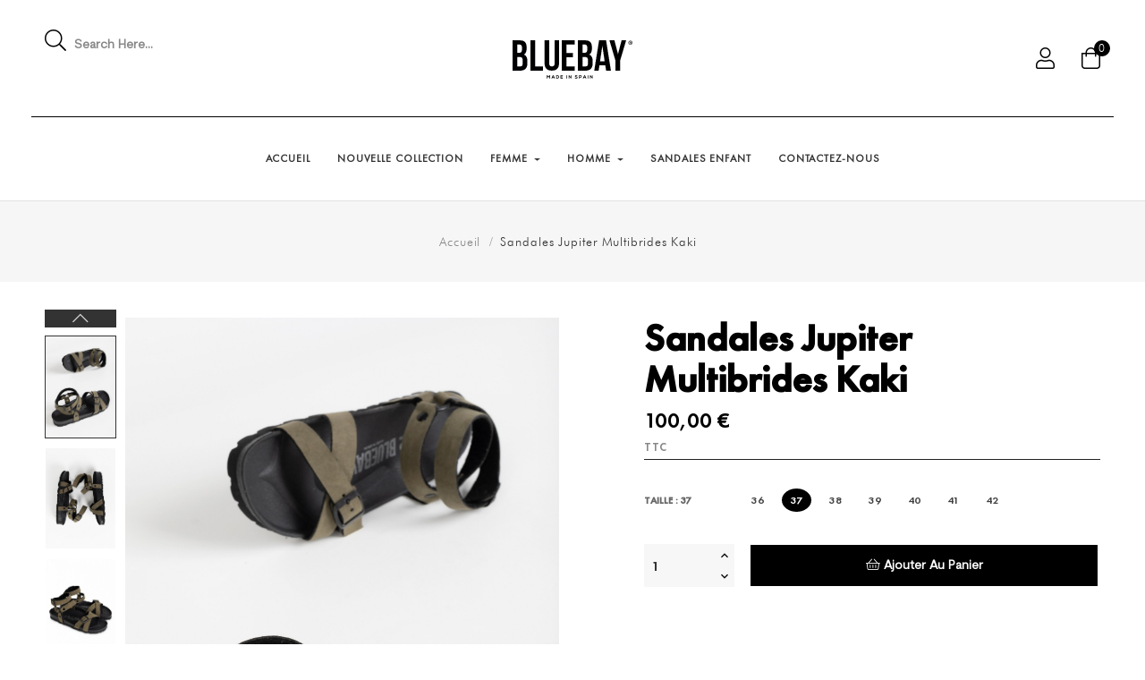

--- FILE ---
content_type: text/html; charset=utf-8
request_url: https://www.bluebayshoes.com/accueil/871-1876-sandales-jupiter-multibrides-kaki.html
body_size: 17105
content:
<!doctype html>
<html lang="fr-FR"  class="default" >

  <head>
    
      
  <meta charset="utf-8">


  <meta http-equiv="x-ua-compatible" content="ie=edge">



  <title>Sandales Multibrides Jupiter Bluebay</title>
  
    
  
  <meta name="description" content="Sandales Multibrides Jupiter Bluebay pour Femme">
  <meta name="keywords" content="">
        <link rel="canonical" href="https://www.bluebayshoes.com/accueil/871-sandales-jupiter-multibrides-kaki.html">
    
      
  
  
    <script type="application/ld+json">
  {
    "@context": "https://schema.org",
    "@type": "Organization",
    "name" : "Sandales Bluebay® Boutique en ligne",
    "url" : "https://www.bluebayshoes.com/",
        "logo": {
      "@type": "ImageObject",
        "url":"https://www.bluebayshoes.com/img/sandales-bluebay-boutique-en-ligne-logo-1585492620.jpg"
    }
      }
</script>

<script type="application/ld+json">
  {
    "@context": "https://schema.org",
    "@type": "WebPage",
    "isPartOf": {
      "@type": "WebSite",
      "url":  "https://www.bluebayshoes.com/",
      "name": "Sandales Bluebay® Boutique en ligne"
    },
    "name": "Sandales Multibrides Jupiter Bluebay",
    "url":  "https://www.bluebayshoes.com/accueil/871-1876-sandales-jupiter-multibrides-kaki.html"
  }
</script>


  <script type="application/ld+json">
    {
      "@context": "https://schema.org",
      "@type": "BreadcrumbList",
      "itemListElement": [
                      {
              "@type": "ListItem",
              "position": 1,
              "name": "Accueil",
              "item": "https://www.bluebayshoes.com/"
              },                    {
              "@type": "ListItem",
              "position": 2,
              "name": "Sandales Jupiter Multibrides Kaki",
              "item": "https://www.bluebayshoes.com/accueil/871-1876-sandales-jupiter-multibrides-kaki.html#/taille-37"
              }              ]
          }
  </script>
  
  
  
  <script type="application/ld+json">
  {
    "@context": "https://schema.org/",
    "@type": "Product",
    "name": "Sandales Jupiter Multibrides Kaki",
    "description": "Sandales Multibrides Jupiter Bluebay pour Femme",
    "category": "Accueil",
    "image" :"https://www.bluebayshoes.com/7042-home_default/sandales-jupiter-multibrides-kaki.jpg",    "sku": "BLB-45534",
    "mpn": "BLB-45534"
        ,
    "brand": {
      "@type": "Thing",
      "name": "Sandales Bluebay® Boutique en ligne"
    }
                ,
    "offers": {
      "@type": "Offer",
      "priceCurrency": "EUR",
      "name": "Sandales Jupiter Multibrides Kaki",
      "price": "100",
      "url": "https://www.bluebayshoes.com/accueil/871-1876-sandales-jupiter-multibrides-kaki.html#/2-taille-37",
      "priceValidUntil": "2026-02-07",
              "image": ["https://www.bluebayshoes.com/7042-large_default/sandales-jupiter-multibrides-kaki.jpg","https://www.bluebayshoes.com/7043-large_default/sandales-jupiter-multibrides-kaki.jpg","https://www.bluebayshoes.com/6662-large_default/sandales-jupiter-multibrides-kaki.jpg","https://www.bluebayshoes.com/6663-large_default/sandales-jupiter-multibrides-kaki.jpg","https://www.bluebayshoes.com/6664-large_default/sandales-jupiter-multibrides-kaki.jpg","https://www.bluebayshoes.com/6665-large_default/sandales-jupiter-multibrides-kaki.jpg","https://www.bluebayshoes.com/6666-large_default/sandales-jupiter-multibrides-kaki.jpg"],
            "sku": "BLB-45534",
      "mpn": "BLB-45534",
                        "availability": "https://schema.org/InStock",
      "seller": {
        "@type": "Organization",
        "name": "Sandales Bluebay® Boutique en ligne"
      }
    }
      }
</script>

  
  
    
  

  
    <meta property="og:title" content="Sandales Multibrides Jupiter Bluebay" />
    <meta property="og:description" content="Sandales Multibrides Jupiter Bluebay pour Femme" />
    <meta property="og:url" content="https://www.bluebayshoes.com/accueil/871-1876-sandales-jupiter-multibrides-kaki.html" />
    <meta property="og:site_name" content="Sandales Bluebay® Boutique en ligne" />
        



  <meta name="viewport" content="width=device-width, initial-scale=1">



  <link rel="icon" type="image/vnd.microsoft.icon" href="https://www.bluebayshoes.com/img/favicon.ico?1585492620">
  <link rel="shortcut icon" type="image/x-icon" href="https://www.bluebayshoes.com/img/favicon.ico?1585492620">


  

    <link rel="stylesheet" href="https://www.bluebayshoes.com/themes/leo_woncep/assets/css/theme.css" type="text/css" media="all">
  <link rel="stylesheet" href="/modules/ps_checkout/views/css/payments.css?version=2.17.0" type="text/css" media="all">
  <link rel="stylesheet" href="https://www.bluebayshoes.com/modules/ps_searchbar/ps_searchbar.css" type="text/css" media="all">
  <link rel="stylesheet" href="https://www.bluebayshoes.com/modules/paypal/views/css/paypal_fo.css" type="text/css" media="all">
  <link rel="stylesheet" href="https://www.bluebayshoes.com/themes/leo_woncep/modules/leobootstrapmenu/views/css/megamenu.css" type="text/css" media="all">
  <link rel="stylesheet" href="https://www.bluebayshoes.com/themes/leo_woncep/modules/leobootstrapmenu/views/css/leomenusidebar.css" type="text/css" media="all">
  <link rel="stylesheet" href="https://www.bluebayshoes.com/themes/leo_woncep/modules/leoslideshow/views/css/typo/typo.css" type="text/css" media="all">
  <link rel="stylesheet" href="https://www.bluebayshoes.com/themes/leo_woncep/modules/leoslideshow/views/css/iView/iview.css" type="text/css" media="all">
  <link rel="stylesheet" href="https://www.bluebayshoes.com/themes/leo_woncep/modules/leoslideshow/views/css/iView/skin_4_responsive/style.css" type="text/css" media="all">
  <link rel="stylesheet" href="https://www.bluebayshoes.com/modules/leofeature/views/css/jquery.mCustomScrollbar.css" type="text/css" media="all">
  <link rel="stylesheet" href="https://www.bluebayshoes.com/themes/leo_woncep/modules/leofeature/views/css/front.css" type="text/css" media="all">
  <link rel="stylesheet" href="https://www.bluebayshoes.com/themes/leo_woncep/modules/leoquicklogin/views/css/front.css" type="text/css" media="all">
  <link rel="stylesheet" href="https://www.bluebayshoes.com/themes/leo_woncep/modules/leoblog/views/css/leoblog.css" type="text/css" media="all">
  <link rel="stylesheet" href="https://www.bluebayshoes.com/modules/seosaproductlabels/views/css/seosaproductlabels.css" type="text/css" media="all">
  <link rel="stylesheet" href="https://www.bluebayshoes.com/modules/leopopupsale/views/css/front.css" type="text/css" media="all">
  <link rel="stylesheet" href="https://www.bluebayshoes.com/js/jquery/ui/themes/base/minified/jquery-ui.min.css" type="text/css" media="all">
  <link rel="stylesheet" href="https://www.bluebayshoes.com/js/jquery/ui/themes/base/minified/jquery.ui.theme.min.css" type="text/css" media="all">
  <link rel="stylesheet" href="https://www.bluebayshoes.com/js/jquery/plugins/fancybox/jquery.fancybox.css" type="text/css" media="all">
  <link rel="stylesheet" href="https://www.bluebayshoes.com/themes/leo_woncep/modules/leoproductsearch/views/css/leosearch.css" type="text/css" media="all">
  <link rel="stylesheet" href="https://www.bluebayshoes.com/modules/leoproductsearch/views/css/jquery.autocomplete_productsearch.css" type="text/css" media="all">
  <link rel="stylesheet" href="https://www.bluebayshoes.com/modules/blockgrouptop/views/css/blockgrouptop.css" type="text/css" media="all">
  <link rel="stylesheet" href="https://www.bluebayshoes.com/themes/leo_woncep/modules/ps_legalcompliance/views/css/aeuc_front.css" type="text/css" media="all">
  <link rel="stylesheet" href="https://www.bluebayshoes.com/themes/leo_woncep/assets/css/custom.css" type="text/css" media="all">
  <link rel="stylesheet" href="https://www.bluebayshoes.com/modules/appagebuilder/views/css/animate.css" type="text/css" media="all">
  <link rel="stylesheet" href="https://www.bluebayshoes.com/themes/leo_woncep/modules/appagebuilder/views/css/owl.carousel.css" type="text/css" media="all">
  <link rel="stylesheet" href="https://www.bluebayshoes.com/themes/leo_woncep/modules/appagebuilder/views/css/owl.theme.css" type="text/css" media="all">
  <link rel="stylesheet" href="https://www.bluebayshoes.com/themes/leo_woncep/modules/appagebuilder/views/css/slick-theme.css" type="text/css" media="all">
  <link rel="stylesheet" href="https://www.bluebayshoes.com/themes/leo_woncep/modules/appagebuilder/views/css/slick.css" type="text/css" media="all">
  <link rel="stylesheet" href="https://www.bluebayshoes.com/themes/leo_woncep/modules/appagebuilder/views/css/styles.css" type="text/css" media="all">
  <link rel="stylesheet" href="https://www.bluebayshoes.com/modules/appagebuilder/views/css/unique.css" type="text/css" media="all">
  <link rel="stylesheet" href="https://www.bluebayshoes.com/themes/leo_woncep/modules/appagebuilder/views/css/positions/headerposition3349743050.css" type="text/css" media="all">
  <link rel="stylesheet" href="https://www.bluebayshoes.com/themes/leo_woncep/modules/appagebuilder/views/css/positions/footerposition2442420536.css" type="text/css" media="all">
  <link rel="stylesheet" href="https://www.bluebayshoes.com/themes/leo_woncep/modules/appagebuilder/views/css/profiles/profile2040594216.css" type="text/css" media="all">



    


  

  <script type="text/javascript">
        var LEO_COOKIE_THEME = "LEO_WONCEP_PANEL_CONFIG";
        var add_cart_error = "An error occurred while processing your request. Please try again";
        var ajaxsearch = "1";
        var data_product_popup = [{"image":"https:\/\/www.bluebayshoes.com\/7593-cart_default\/sandales-aristote-noir.jpg","title":"Sandales Aristote Noir","url":"https:\/\/www.bluebayshoes.com\/accueil\/1201-sandales-aristote-noir.html","id_product":"1201","time":"Puchare By sRIEHL 46 minutes ago","phone":"xxx1676008","address":"1 impasse des tulipes Breuillet (17920)"},{"image":"https:\/\/www.bluebayshoes.com\/7882-cart_default\/sandales-aristote-bleu.jpg","title":"Sandales Aristote  Bleu","url":"https:\/\/www.bluebayshoes.com\/accueil\/1250-sandales-aristote-bleu.html","id_product":"1250","time":"Puchare By sRIEHL 24 minutes ago","phone":"xxx1676008","address":"1 impasse des tulipes Breuillet (17920)"},{"image":"https:\/\/www.bluebayshoes.com\/5202-cart_default\/sandale-napier-compensee-et-semi-compensee.jpg","title":"Sandales Napier\u00a0 Compens\u00e9es et semi-compens\u00e9es Tan","url":"https:\/\/www.bluebayshoes.com\/accueil\/389-sandale-napier-compensee-et-semi-compensee.html","id_product":"389","time":"Puchare By sRIEHL 19 minutes ago","phone":"xxx1676008","address":"1 impasse des tulipes Breuillet (17920)"},{"image":"https:\/\/www.bluebayshoes.com\/7488-cart_default\/sandales-aristote-beige.jpg","title":"Sandales Aristote Beige","url":"https:\/\/www.bluebayshoes.com\/accueil\/1107-sandales-aristote-beige.html","id_product":"1107","time":"Puchare By sRIEHL 7 minutes ago","phone":"xxx1676008","address":"1 impasse des tulipes Breuillet (17920)"},{"image":"https:\/\/www.bluebayshoes.com\/2559-cart_default\/sandale-kappa-multi-brides.jpg","title":"Sandales Kappa Multibrides Noir","url":"https:\/\/www.bluebayshoes.com\/accueil\/89-sandale-kappa-multi-brides.html","id_product":"89","time":"Puchare By sRIEHL 32 minutes ago","phone":"xxx1676008","address":"1 impasse des tulipes Breuillet (17920)"},{"image":"https:\/\/www.bluebayshoes.com\/4720-cart_default\/sandale-citronnelle-a-entre-doigts.jpg","title":"Sandales Citronnelle \u00e0 entre-doigts Marron","url":"https:\/\/www.bluebayshoes.com\/accueil\/106-sandale-citronnelle-a-entre-doigts.html","id_product":"106","time":"Puchare By sRIEHL 58 minutes ago","phone":"xxx1676008","address":"1 impasse des tulipes Breuillet (17920)"},{"image":"https:\/\/www.bluebayshoes.com\/5481-cart_default\/sandales-citronnelle-a-entre-doigts-anthracite-et-noir.jpg","title":"Sandales Citronnelle \u00e0 entre-doigts Anthracite et Noir","url":"https:\/\/www.bluebayshoes.com\/accueil\/660-sandales-citronnelle-a-entre-doigts-anthracite-et-noir.html","id_product":"660","time":"Puchare By sRIEHL 48 minutes ago","phone":"xxx1676008","address":"1 impasse des tulipes Breuillet (17920)"},{"image":"https:\/\/www.bluebayshoes.com\/7234-cart_default\/sandales-latte-2-brides-noir.jpg","title":"Sandales Latte 2 Brides Noir","url":"https:\/\/www.bluebayshoes.com\/accueil\/600-sandales-latte-2-brides-noir.html","id_product":"600","time":"Puchare By sRIEHL 17 minutes ago","phone":"xxx1676008","address":"1 impasse des tulipes Breuillet (17920)"},{"image":"https:\/\/www.bluebayshoes.com\/7082-cart_default\/sandales-thomas-2-brides-kaki.jpg","title":"Sandales Thomas 2 Brides Kaki","url":"https:\/\/www.bluebayshoes.com\/accueil\/896-sandales-thomas-2-brides-kaki.html","id_product":"896","time":"Puchare By sRIEHL 52 minutes ago","phone":"xxx1676008","address":"1 impasse des tulipes Breuillet (17920)"},{"image":"https:\/\/www.bluebayshoes.com\/7593-cart_default\/sandales-aristote-noir.jpg","title":"Sandales Aristote Noir","url":"https:\/\/www.bluebayshoes.com\/accueil\/1201-sandales-aristote-noir.html","id_product":"1201","time":"Puchare By JPrevot 57 minutes ago","phone":"xxx8319183","address":"17, Rue Glapigny Sarrey"},{"image":"https:\/\/www.bluebayshoes.com\/7882-cart_default\/sandales-aristote-bleu.jpg","title":"Sandales Aristote  Bleu","url":"https:\/\/www.bluebayshoes.com\/accueil\/1250-sandales-aristote-bleu.html","id_product":"1250","time":"Puchare By JPrevot 46 minutes ago","phone":"xxx8319183","address":"17, Rue Glapigny Sarrey"},{"image":"https:\/\/www.bluebayshoes.com\/5202-cart_default\/sandale-napier-compensee-et-semi-compensee.jpg","title":"Sandales Napier\u00a0 Compens\u00e9es et semi-compens\u00e9es Tan","url":"https:\/\/www.bluebayshoes.com\/accueil\/389-sandale-napier-compensee-et-semi-compensee.html","id_product":"389","time":"Puchare By JPrevot 10 minutes ago","phone":"xxx8319183","address":"17, Rue Glapigny Sarrey"},{"image":"https:\/\/www.bluebayshoes.com\/7488-cart_default\/sandales-aristote-beige.jpg","title":"Sandales Aristote Beige","url":"https:\/\/www.bluebayshoes.com\/accueil\/1107-sandales-aristote-beige.html","id_product":"1107","time":"Puchare By JPrevot 27 minutes ago","phone":"xxx8319183","address":"17, Rue Glapigny Sarrey"},{"image":"https:\/\/www.bluebayshoes.com\/2559-cart_default\/sandale-kappa-multi-brides.jpg","title":"Sandales Kappa Multibrides Noir","url":"https:\/\/www.bluebayshoes.com\/accueil\/89-sandale-kappa-multi-brides.html","id_product":"89","time":"Puchare By JPrevot 48 minutes ago","phone":"xxx8319183","address":"17, Rue Glapigny Sarrey"},{"image":"https:\/\/www.bluebayshoes.com\/4720-cart_default\/sandale-citronnelle-a-entre-doigts.jpg","title":"Sandales Citronnelle \u00e0 entre-doigts Marron","url":"https:\/\/www.bluebayshoes.com\/accueil\/106-sandale-citronnelle-a-entre-doigts.html","id_product":"106","time":"Puchare By JPrevot 37 minutes ago","phone":"xxx8319183","address":"17, Rue Glapigny Sarrey"},{"image":"https:\/\/www.bluebayshoes.com\/5481-cart_default\/sandales-citronnelle-a-entre-doigts-anthracite-et-noir.jpg","title":"Sandales Citronnelle \u00e0 entre-doigts Anthracite et Noir","url":"https:\/\/www.bluebayshoes.com\/accueil\/660-sandales-citronnelle-a-entre-doigts-anthracite-et-noir.html","id_product":"660","time":"Puchare By JPrevot 6 minutes ago","phone":"xxx8319183","address":"17, Rue Glapigny Sarrey"},{"image":"https:\/\/www.bluebayshoes.com\/7234-cart_default\/sandales-latte-2-brides-noir.jpg","title":"Sandales Latte 2 Brides Noir","url":"https:\/\/www.bluebayshoes.com\/accueil\/600-sandales-latte-2-brides-noir.html","id_product":"600","time":"Puchare By JPrevot 17 minutes ago","phone":"xxx8319183","address":"17, Rue Glapigny Sarrey"},{"image":"https:\/\/www.bluebayshoes.com\/7082-cart_default\/sandales-thomas-2-brides-kaki.jpg","title":"Sandales Thomas 2 Brides Kaki","url":"https:\/\/www.bluebayshoes.com\/accueil\/896-sandales-thomas-2-brides-kaki.html","id_product":"896","time":"Puchare By JPrevot 24 minutes ago","phone":"xxx8319183","address":"17, Rue Glapigny Sarrey"},{"image":"https:\/\/www.bluebayshoes.com\/7593-cart_default\/sandales-aristote-noir.jpg","title":"Sandales Aristote Noir","url":"https:\/\/www.bluebayshoes.com\/accueil\/1201-sandales-aristote-noir.html","id_product":"1201","time":"Puchare By CTeirlinck 24 minutes ago","phone":"xxx4616614","address":"10 all\u00e9e des lilas Baisieux"},{"image":"https:\/\/www.bluebayshoes.com\/7882-cart_default\/sandales-aristote-bleu.jpg","title":"Sandales Aristote  Bleu","url":"https:\/\/www.bluebayshoes.com\/accueil\/1250-sandales-aristote-bleu.html","id_product":"1250","time":"Puchare By CTeirlinck 41 minutes ago","phone":"xxx4616614","address":"10 all\u00e9e des lilas Baisieux"},{"image":"https:\/\/www.bluebayshoes.com\/5202-cart_default\/sandale-napier-compensee-et-semi-compensee.jpg","title":"Sandales Napier\u00a0 Compens\u00e9es et semi-compens\u00e9es Tan","url":"https:\/\/www.bluebayshoes.com\/accueil\/389-sandale-napier-compensee-et-semi-compensee.html","id_product":"389","time":"Puchare By CTeirlinck 36 minutes ago","phone":"xxx4616614","address":"10 all\u00e9e des lilas Baisieux"},{"image":"https:\/\/www.bluebayshoes.com\/7488-cart_default\/sandales-aristote-beige.jpg","title":"Sandales Aristote Beige","url":"https:\/\/www.bluebayshoes.com\/accueil\/1107-sandales-aristote-beige.html","id_product":"1107","time":"Puchare By CTeirlinck 53 minutes ago","phone":"xxx4616614","address":"10 all\u00e9e des lilas Baisieux"},{"image":"https:\/\/www.bluebayshoes.com\/2559-cart_default\/sandale-kappa-multi-brides.jpg","title":"Sandales Kappa Multibrides Noir","url":"https:\/\/www.bluebayshoes.com\/accueil\/89-sandale-kappa-multi-brides.html","id_product":"89","time":"Puchare By CTeirlinck 37 minutes ago","phone":"xxx4616614","address":"10 all\u00e9e des lilas Baisieux"},{"image":"https:\/\/www.bluebayshoes.com\/4720-cart_default\/sandale-citronnelle-a-entre-doigts.jpg","title":"Sandales Citronnelle \u00e0 entre-doigts Marron","url":"https:\/\/www.bluebayshoes.com\/accueil\/106-sandale-citronnelle-a-entre-doigts.html","id_product":"106","time":"Puchare By CTeirlinck 6 minutes ago","phone":"xxx4616614","address":"10 all\u00e9e des lilas Baisieux"},{"image":"https:\/\/www.bluebayshoes.com\/5481-cart_default\/sandales-citronnelle-a-entre-doigts-anthracite-et-noir.jpg","title":"Sandales Citronnelle \u00e0 entre-doigts Anthracite et Noir","url":"https:\/\/www.bluebayshoes.com\/accueil\/660-sandales-citronnelle-a-entre-doigts-anthracite-et-noir.html","id_product":"660","time":"Puchare By CTeirlinck 10 minutes ago","phone":"xxx4616614","address":"10 all\u00e9e des lilas Baisieux"},{"image":"https:\/\/www.bluebayshoes.com\/7234-cart_default\/sandales-latte-2-brides-noir.jpg","title":"Sandales Latte 2 Brides Noir","url":"https:\/\/www.bluebayshoes.com\/accueil\/600-sandales-latte-2-brides-noir.html","id_product":"600","time":"Puchare By CTeirlinck 43 minutes ago","phone":"xxx4616614","address":"10 all\u00e9e des lilas Baisieux"},{"image":"https:\/\/www.bluebayshoes.com\/7082-cart_default\/sandales-thomas-2-brides-kaki.jpg","title":"Sandales Thomas 2 Brides Kaki","url":"https:\/\/www.bluebayshoes.com\/accueil\/896-sandales-thomas-2-brides-kaki.html","id_product":"896","time":"Puchare By CTeirlinck 22 minutes ago","phone":"xxx4616614","address":"10 all\u00e9e des lilas Baisieux"},{"image":"https:\/\/www.bluebayshoes.com\/7593-cart_default\/sandales-aristote-noir.jpg","title":"Sandales Aristote Noir","url":"https:\/\/www.bluebayshoes.com\/accueil\/1201-sandales-aristote-noir.html","id_product":"1201","time":"Puchare By JCadre 42 minutes ago","phone":"xxx6809931","address":"11 Rue Henri Ribi\u00e8re Paris"},{"image":"https:\/\/www.bluebayshoes.com\/7882-cart_default\/sandales-aristote-bleu.jpg","title":"Sandales Aristote  Bleu","url":"https:\/\/www.bluebayshoes.com\/accueil\/1250-sandales-aristote-bleu.html","id_product":"1250","time":"Puchare By JCadre 30 minutes ago","phone":"xxx6809931","address":"11 Rue Henri Ribi\u00e8re Paris"},{"image":"https:\/\/www.bluebayshoes.com\/5202-cart_default\/sandale-napier-compensee-et-semi-compensee.jpg","title":"Sandales Napier\u00a0 Compens\u00e9es et semi-compens\u00e9es Tan","url":"https:\/\/www.bluebayshoes.com\/accueil\/389-sandale-napier-compensee-et-semi-compensee.html","id_product":"389","time":"Puchare By JCadre 1 minutes ago","phone":"xxx6809931","address":"11 Rue Henri Ribi\u00e8re Paris"},{"image":"https:\/\/www.bluebayshoes.com\/7488-cart_default\/sandales-aristote-beige.jpg","title":"Sandales Aristote Beige","url":"https:\/\/www.bluebayshoes.com\/accueil\/1107-sandales-aristote-beige.html","id_product":"1107","time":"Puchare By JCadre 21 minutes ago","phone":"xxx6809931","address":"11 Rue Henri Ribi\u00e8re Paris"},{"image":"https:\/\/www.bluebayshoes.com\/2559-cart_default\/sandale-kappa-multi-brides.jpg","title":"Sandales Kappa Multibrides Noir","url":"https:\/\/www.bluebayshoes.com\/accueil\/89-sandale-kappa-multi-brides.html","id_product":"89","time":"Puchare By JCadre 59 minutes ago","phone":"xxx6809931","address":"11 Rue Henri Ribi\u00e8re Paris"},{"image":"https:\/\/www.bluebayshoes.com\/4720-cart_default\/sandale-citronnelle-a-entre-doigts.jpg","title":"Sandales Citronnelle \u00e0 entre-doigts Marron","url":"https:\/\/www.bluebayshoes.com\/accueil\/106-sandale-citronnelle-a-entre-doigts.html","id_product":"106","time":"Puchare By JCadre 27 minutes ago","phone":"xxx6809931","address":"11 Rue Henri Ribi\u00e8re Paris"},{"image":"https:\/\/www.bluebayshoes.com\/5481-cart_default\/sandales-citronnelle-a-entre-doigts-anthracite-et-noir.jpg","title":"Sandales Citronnelle \u00e0 entre-doigts Anthracite et Noir","url":"https:\/\/www.bluebayshoes.com\/accueil\/660-sandales-citronnelle-a-entre-doigts-anthracite-et-noir.html","id_product":"660","time":"Puchare By JCadre 35 minutes ago","phone":"xxx6809931","address":"11 Rue Henri Ribi\u00e8re Paris"},{"image":"https:\/\/www.bluebayshoes.com\/7234-cart_default\/sandales-latte-2-brides-noir.jpg","title":"Sandales Latte 2 Brides Noir","url":"https:\/\/www.bluebayshoes.com\/accueil\/600-sandales-latte-2-brides-noir.html","id_product":"600","time":"Puchare By JCadre 37 minutes ago","phone":"xxx6809931","address":"11 Rue Henri Ribi\u00e8re Paris"},{"image":"https:\/\/www.bluebayshoes.com\/7082-cart_default\/sandales-thomas-2-brides-kaki.jpg","title":"Sandales Thomas 2 Brides Kaki","url":"https:\/\/www.bluebayshoes.com\/accueil\/896-sandales-thomas-2-brides-kaki.html","id_product":"896","time":"Puchare By JCadre 13 minutes ago","phone":"xxx6809931","address":"11 Rue Henri Ribi\u00e8re Paris"},{"image":"https:\/\/www.bluebayshoes.com\/7593-cart_default\/sandales-aristote-noir.jpg","title":"Sandales Aristote Noir","url":"https:\/\/www.bluebayshoes.com\/accueil\/1201-sandales-aristote-noir.html","id_product":"1201","time":"Puchare By CBERNARD MONGIN 27 minutes ago","phone":"xxx0682218","address":"777 Chemin du Pioch de Baillos Montferrier-sur-Lez"},{"image":"https:\/\/www.bluebayshoes.com\/7882-cart_default\/sandales-aristote-bleu.jpg","title":"Sandales Aristote  Bleu","url":"https:\/\/www.bluebayshoes.com\/accueil\/1250-sandales-aristote-bleu.html","id_product":"1250","time":"Puchare By CBERNARD MONGIN 28 minutes ago","phone":"xxx0682218","address":"777 Chemin du Pioch de Baillos Montferrier-sur-Lez"},{"image":"https:\/\/www.bluebayshoes.com\/5202-cart_default\/sandale-napier-compensee-et-semi-compensee.jpg","title":"Sandales Napier\u00a0 Compens\u00e9es et semi-compens\u00e9es Tan","url":"https:\/\/www.bluebayshoes.com\/accueil\/389-sandale-napier-compensee-et-semi-compensee.html","id_product":"389","time":"Puchare By CBERNARD MONGIN 30 minutes ago","phone":"xxx0682218","address":"777 Chemin du Pioch de Baillos Montferrier-sur-Lez"},{"image":"https:\/\/www.bluebayshoes.com\/7488-cart_default\/sandales-aristote-beige.jpg","title":"Sandales Aristote Beige","url":"https:\/\/www.bluebayshoes.com\/accueil\/1107-sandales-aristote-beige.html","id_product":"1107","time":"Puchare By CBERNARD MONGIN 9 minutes ago","phone":"xxx0682218","address":"777 Chemin du Pioch de Baillos Montferrier-sur-Lez"},{"image":"https:\/\/www.bluebayshoes.com\/2559-cart_default\/sandale-kappa-multi-brides.jpg","title":"Sandales Kappa Multibrides Noir","url":"https:\/\/www.bluebayshoes.com\/accueil\/89-sandale-kappa-multi-brides.html","id_product":"89","time":"Puchare By CBERNARD MONGIN 11 minutes ago","phone":"xxx0682218","address":"777 Chemin du Pioch de Baillos Montferrier-sur-Lez"},{"image":"https:\/\/www.bluebayshoes.com\/4720-cart_default\/sandale-citronnelle-a-entre-doigts.jpg","title":"Sandales Citronnelle \u00e0 entre-doigts Marron","url":"https:\/\/www.bluebayshoes.com\/accueil\/106-sandale-citronnelle-a-entre-doigts.html","id_product":"106","time":"Puchare By CBERNARD MONGIN 29 minutes ago","phone":"xxx0682218","address":"777 Chemin du Pioch de Baillos Montferrier-sur-Lez"},{"image":"https:\/\/www.bluebayshoes.com\/5481-cart_default\/sandales-citronnelle-a-entre-doigts-anthracite-et-noir.jpg","title":"Sandales Citronnelle \u00e0 entre-doigts Anthracite et Noir","url":"https:\/\/www.bluebayshoes.com\/accueil\/660-sandales-citronnelle-a-entre-doigts-anthracite-et-noir.html","id_product":"660","time":"Puchare By CBERNARD MONGIN 33 minutes ago","phone":"xxx0682218","address":"777 Chemin du Pioch de Baillos Montferrier-sur-Lez"},{"image":"https:\/\/www.bluebayshoes.com\/7234-cart_default\/sandales-latte-2-brides-noir.jpg","title":"Sandales Latte 2 Brides Noir","url":"https:\/\/www.bluebayshoes.com\/accueil\/600-sandales-latte-2-brides-noir.html","id_product":"600","time":"Puchare By CBERNARD MONGIN 32 minutes ago","phone":"xxx0682218","address":"777 Chemin du Pioch de Baillos Montferrier-sur-Lez"},{"image":"https:\/\/www.bluebayshoes.com\/7082-cart_default\/sandales-thomas-2-brides-kaki.jpg","title":"Sandales Thomas 2 Brides Kaki","url":"https:\/\/www.bluebayshoes.com\/accueil\/896-sandales-thomas-2-brides-kaki.html","id_product":"896","time":"Puchare By CBERNARD MONGIN 48 minutes ago","phone":"xxx0682218","address":"777 Chemin du Pioch de Baillos Montferrier-sur-Lez"},{"image":"https:\/\/www.bluebayshoes.com\/7593-cart_default\/sandales-aristote-noir.jpg","title":"Sandales Aristote Noir","url":"https:\/\/www.bluebayshoes.com\/accueil\/1201-sandales-aristote-noir.html","id_product":"1201","time":"Puchare By RLefevre 5 minutes ago","phone":"xxx7155822","address":"1chemin de la voie meuniere Hermeray"},{"image":"https:\/\/www.bluebayshoes.com\/7882-cart_default\/sandales-aristote-bleu.jpg","title":"Sandales Aristote  Bleu","url":"https:\/\/www.bluebayshoes.com\/accueil\/1250-sandales-aristote-bleu.html","id_product":"1250","time":"Puchare By RLefevre 27 minutes ago","phone":"xxx7155822","address":"1chemin de la voie meuniere Hermeray"},{"image":"https:\/\/www.bluebayshoes.com\/5202-cart_default\/sandale-napier-compensee-et-semi-compensee.jpg","title":"Sandales Napier\u00a0 Compens\u00e9es et semi-compens\u00e9es Tan","url":"https:\/\/www.bluebayshoes.com\/accueil\/389-sandale-napier-compensee-et-semi-compensee.html","id_product":"389","time":"Puchare By RLefevre 22 minutes ago","phone":"xxx7155822","address":"1chemin de la voie meuniere Hermeray"},{"image":"https:\/\/www.bluebayshoes.com\/7488-cart_default\/sandales-aristote-beige.jpg","title":"Sandales Aristote Beige","url":"https:\/\/www.bluebayshoes.com\/accueil\/1107-sandales-aristote-beige.html","id_product":"1107","time":"Puchare By RLefevre 58 minutes ago","phone":"xxx7155822","address":"1chemin de la voie meuniere Hermeray"},{"image":"https:\/\/www.bluebayshoes.com\/2559-cart_default\/sandale-kappa-multi-brides.jpg","title":"Sandales Kappa Multibrides Noir","url":"https:\/\/www.bluebayshoes.com\/accueil\/89-sandale-kappa-multi-brides.html","id_product":"89","time":"Puchare By RLefevre 55 minutes ago","phone":"xxx7155822","address":"1chemin de la voie meuniere Hermeray"},{"image":"https:\/\/www.bluebayshoes.com\/4720-cart_default\/sandale-citronnelle-a-entre-doigts.jpg","title":"Sandales Citronnelle \u00e0 entre-doigts Marron","url":"https:\/\/www.bluebayshoes.com\/accueil\/106-sandale-citronnelle-a-entre-doigts.html","id_product":"106","time":"Puchare By RLefevre 52 minutes ago","phone":"xxx7155822","address":"1chemin de la voie meuniere Hermeray"},{"image":"https:\/\/www.bluebayshoes.com\/5481-cart_default\/sandales-citronnelle-a-entre-doigts-anthracite-et-noir.jpg","title":"Sandales Citronnelle \u00e0 entre-doigts Anthracite et Noir","url":"https:\/\/www.bluebayshoes.com\/accueil\/660-sandales-citronnelle-a-entre-doigts-anthracite-et-noir.html","id_product":"660","time":"Puchare By RLefevre 38 minutes ago","phone":"xxx7155822","address":"1chemin de la voie meuniere Hermeray"},{"image":"https:\/\/www.bluebayshoes.com\/7234-cart_default\/sandales-latte-2-brides-noir.jpg","title":"Sandales Latte 2 Brides Noir","url":"https:\/\/www.bluebayshoes.com\/accueil\/600-sandales-latte-2-brides-noir.html","id_product":"600","time":"Puchare By RLefevre 47 minutes ago","phone":"xxx7155822","address":"1chemin de la voie meuniere Hermeray"},{"image":"https:\/\/www.bluebayshoes.com\/7082-cart_default\/sandales-thomas-2-brides-kaki.jpg","title":"Sandales Thomas 2 Brides Kaki","url":"https:\/\/www.bluebayshoes.com\/accueil\/896-sandales-thomas-2-brides-kaki.html","id_product":"896","time":"Puchare By RLefevre 32 minutes ago","phone":"xxx7155822","address":"1chemin de la voie meuniere Hermeray"},{"image":"https:\/\/www.bluebayshoes.com\/7593-cart_default\/sandales-aristote-noir.jpg","title":"Sandales Aristote Noir","url":"https:\/\/www.bluebayshoes.com\/accueil\/1201-sandales-aristote-noir.html","id_product":"1201","time":"Puchare By MCarbonnier  9 minutes ago","phone":"xxx7532629","address":"26 rue Andr\u00e9 messager  Wimereux "},{"image":"https:\/\/www.bluebayshoes.com\/7882-cart_default\/sandales-aristote-bleu.jpg","title":"Sandales Aristote  Bleu","url":"https:\/\/www.bluebayshoes.com\/accueil\/1250-sandales-aristote-bleu.html","id_product":"1250","time":"Puchare By MCarbonnier  30 minutes ago","phone":"xxx7532629","address":"26 rue Andr\u00e9 messager  Wimereux "},{"image":"https:\/\/www.bluebayshoes.com\/5202-cart_default\/sandale-napier-compensee-et-semi-compensee.jpg","title":"Sandales Napier\u00a0 Compens\u00e9es et semi-compens\u00e9es Tan","url":"https:\/\/www.bluebayshoes.com\/accueil\/389-sandale-napier-compensee-et-semi-compensee.html","id_product":"389","time":"Puchare By MCarbonnier  18 minutes ago","phone":"xxx7532629","address":"26 rue Andr\u00e9 messager  Wimereux "},{"image":"https:\/\/www.bluebayshoes.com\/7488-cart_default\/sandales-aristote-beige.jpg","title":"Sandales Aristote Beige","url":"https:\/\/www.bluebayshoes.com\/accueil\/1107-sandales-aristote-beige.html","id_product":"1107","time":"Puchare By MCarbonnier  16 minutes ago","phone":"xxx7532629","address":"26 rue Andr\u00e9 messager  Wimereux "},{"image":"https:\/\/www.bluebayshoes.com\/2559-cart_default\/sandale-kappa-multi-brides.jpg","title":"Sandales Kappa Multibrides Noir","url":"https:\/\/www.bluebayshoes.com\/accueil\/89-sandale-kappa-multi-brides.html","id_product":"89","time":"Puchare By MCarbonnier  41 minutes ago","phone":"xxx7532629","address":"26 rue Andr\u00e9 messager  Wimereux "},{"image":"https:\/\/www.bluebayshoes.com\/4720-cart_default\/sandale-citronnelle-a-entre-doigts.jpg","title":"Sandales Citronnelle \u00e0 entre-doigts Marron","url":"https:\/\/www.bluebayshoes.com\/accueil\/106-sandale-citronnelle-a-entre-doigts.html","id_product":"106","time":"Puchare By MCarbonnier  16 minutes ago","phone":"xxx7532629","address":"26 rue Andr\u00e9 messager  Wimereux "},{"image":"https:\/\/www.bluebayshoes.com\/5481-cart_default\/sandales-citronnelle-a-entre-doigts-anthracite-et-noir.jpg","title":"Sandales Citronnelle \u00e0 entre-doigts Anthracite et Noir","url":"https:\/\/www.bluebayshoes.com\/accueil\/660-sandales-citronnelle-a-entre-doigts-anthracite-et-noir.html","id_product":"660","time":"Puchare By MCarbonnier  39 minutes ago","phone":"xxx7532629","address":"26 rue Andr\u00e9 messager  Wimereux "},{"image":"https:\/\/www.bluebayshoes.com\/7234-cart_default\/sandales-latte-2-brides-noir.jpg","title":"Sandales Latte 2 Brides Noir","url":"https:\/\/www.bluebayshoes.com\/accueil\/600-sandales-latte-2-brides-noir.html","id_product":"600","time":"Puchare By MCarbonnier  18 minutes ago","phone":"xxx7532629","address":"26 rue Andr\u00e9 messager  Wimereux "},{"image":"https:\/\/www.bluebayshoes.com\/7082-cart_default\/sandales-thomas-2-brides-kaki.jpg","title":"Sandales Thomas 2 Brides Kaki","url":"https:\/\/www.bluebayshoes.com\/accueil\/896-sandales-thomas-2-brides-kaki.html","id_product":"896","time":"Puchare By MCarbonnier  32 minutes ago","phone":"xxx7532629","address":"26 rue Andr\u00e9 messager  Wimereux "},{"image":"https:\/\/www.bluebayshoes.com\/7593-cart_default\/sandales-aristote-noir.jpg","title":"Sandales Aristote Noir","url":"https:\/\/www.bluebayshoes.com\/accueil\/1201-sandales-aristote-noir.html","id_product":"1201","time":"Puchare By RSansone villemin 22 minutes ago","phone":"xxx1529527","address":"2 rue Av\u00e9zard  Blonville sur Mer"},{"image":"https:\/\/www.bluebayshoes.com\/7882-cart_default\/sandales-aristote-bleu.jpg","title":"Sandales Aristote  Bleu","url":"https:\/\/www.bluebayshoes.com\/accueil\/1250-sandales-aristote-bleu.html","id_product":"1250","time":"Puchare By RSansone villemin 44 minutes ago","phone":"xxx1529527","address":"2 rue Av\u00e9zard  Blonville sur Mer"},{"image":"https:\/\/www.bluebayshoes.com\/5202-cart_default\/sandale-napier-compensee-et-semi-compensee.jpg","title":"Sandales Napier\u00a0 Compens\u00e9es et semi-compens\u00e9es Tan","url":"https:\/\/www.bluebayshoes.com\/accueil\/389-sandale-napier-compensee-et-semi-compensee.html","id_product":"389","time":"Puchare By RSansone villemin 31 minutes ago","phone":"xxx1529527","address":"2 rue Av\u00e9zard  Blonville sur Mer"},{"image":"https:\/\/www.bluebayshoes.com\/7488-cart_default\/sandales-aristote-beige.jpg","title":"Sandales Aristote Beige","url":"https:\/\/www.bluebayshoes.com\/accueil\/1107-sandales-aristote-beige.html","id_product":"1107","time":"Puchare By RSansone villemin 1 minutes ago","phone":"xxx1529527","address":"2 rue Av\u00e9zard  Blonville sur Mer"},{"image":"https:\/\/www.bluebayshoes.com\/2559-cart_default\/sandale-kappa-multi-brides.jpg","title":"Sandales Kappa Multibrides Noir","url":"https:\/\/www.bluebayshoes.com\/accueil\/89-sandale-kappa-multi-brides.html","id_product":"89","time":"Puchare By RSansone villemin 12 minutes ago","phone":"xxx1529527","address":"2 rue Av\u00e9zard  Blonville sur Mer"},{"image":"https:\/\/www.bluebayshoes.com\/4720-cart_default\/sandale-citronnelle-a-entre-doigts.jpg","title":"Sandales Citronnelle \u00e0 entre-doigts Marron","url":"https:\/\/www.bluebayshoes.com\/accueil\/106-sandale-citronnelle-a-entre-doigts.html","id_product":"106","time":"Puchare By RSansone villemin 49 minutes ago","phone":"xxx1529527","address":"2 rue Av\u00e9zard  Blonville sur Mer"},{"image":"https:\/\/www.bluebayshoes.com\/5481-cart_default\/sandales-citronnelle-a-entre-doigts-anthracite-et-noir.jpg","title":"Sandales Citronnelle \u00e0 entre-doigts Anthracite et Noir","url":"https:\/\/www.bluebayshoes.com\/accueil\/660-sandales-citronnelle-a-entre-doigts-anthracite-et-noir.html","id_product":"660","time":"Puchare By RSansone villemin 4 minutes ago","phone":"xxx1529527","address":"2 rue Av\u00e9zard  Blonville sur Mer"},{"image":"https:\/\/www.bluebayshoes.com\/7234-cart_default\/sandales-latte-2-brides-noir.jpg","title":"Sandales Latte 2 Brides Noir","url":"https:\/\/www.bluebayshoes.com\/accueil\/600-sandales-latte-2-brides-noir.html","id_product":"600","time":"Puchare By RSansone villemin 51 minutes ago","phone":"xxx1529527","address":"2 rue Av\u00e9zard  Blonville sur Mer"},{"image":"https:\/\/www.bluebayshoes.com\/7082-cart_default\/sandales-thomas-2-brides-kaki.jpg","title":"Sandales Thomas 2 Brides Kaki","url":"https:\/\/www.bluebayshoes.com\/accueil\/896-sandales-thomas-2-brides-kaki.html","id_product":"896","time":"Puchare By RSansone villemin 10 minutes ago","phone":"xxx1529527","address":"2 rue Av\u00e9zard  Blonville sur Mer"},{"image":"https:\/\/www.bluebayshoes.com\/7593-cart_default\/sandales-aristote-noir.jpg","title":"Sandales Aristote Noir","url":"https:\/\/www.bluebayshoes.com\/accueil\/1201-sandales-aristote-noir.html","id_product":"1201","time":"Puchare By JLegrand 1 minutes ago","phone":"xxx1852110","address":"80 rue de juranville SAINT-AMAND-MONTROND"},{"image":"https:\/\/www.bluebayshoes.com\/7882-cart_default\/sandales-aristote-bleu.jpg","title":"Sandales Aristote  Bleu","url":"https:\/\/www.bluebayshoes.com\/accueil\/1250-sandales-aristote-bleu.html","id_product":"1250","time":"Puchare By JLegrand 55 minutes ago","phone":"xxx1852110","address":"80 rue de juranville SAINT-AMAND-MONTROND"},{"image":"https:\/\/www.bluebayshoes.com\/5202-cart_default\/sandale-napier-compensee-et-semi-compensee.jpg","title":"Sandales Napier\u00a0 Compens\u00e9es et semi-compens\u00e9es Tan","url":"https:\/\/www.bluebayshoes.com\/accueil\/389-sandale-napier-compensee-et-semi-compensee.html","id_product":"389","time":"Puchare By JLegrand 34 minutes ago","phone":"xxx1852110","address":"80 rue de juranville SAINT-AMAND-MONTROND"},{"image":"https:\/\/www.bluebayshoes.com\/7488-cart_default\/sandales-aristote-beige.jpg","title":"Sandales Aristote Beige","url":"https:\/\/www.bluebayshoes.com\/accueil\/1107-sandales-aristote-beige.html","id_product":"1107","time":"Puchare By JLegrand 34 minutes ago","phone":"xxx1852110","address":"80 rue de juranville SAINT-AMAND-MONTROND"},{"image":"https:\/\/www.bluebayshoes.com\/2559-cart_default\/sandale-kappa-multi-brides.jpg","title":"Sandales Kappa Multibrides Noir","url":"https:\/\/www.bluebayshoes.com\/accueil\/89-sandale-kappa-multi-brides.html","id_product":"89","time":"Puchare By JLegrand 58 minutes ago","phone":"xxx1852110","address":"80 rue de juranville SAINT-AMAND-MONTROND"},{"image":"https:\/\/www.bluebayshoes.com\/4720-cart_default\/sandale-citronnelle-a-entre-doigts.jpg","title":"Sandales Citronnelle \u00e0 entre-doigts Marron","url":"https:\/\/www.bluebayshoes.com\/accueil\/106-sandale-citronnelle-a-entre-doigts.html","id_product":"106","time":"Puchare By JLegrand 12 minutes ago","phone":"xxx1852110","address":"80 rue de juranville SAINT-AMAND-MONTROND"},{"image":"https:\/\/www.bluebayshoes.com\/5481-cart_default\/sandales-citronnelle-a-entre-doigts-anthracite-et-noir.jpg","title":"Sandales Citronnelle \u00e0 entre-doigts Anthracite et Noir","url":"https:\/\/www.bluebayshoes.com\/accueil\/660-sandales-citronnelle-a-entre-doigts-anthracite-et-noir.html","id_product":"660","time":"Puchare By JLegrand 21 minutes ago","phone":"xxx1852110","address":"80 rue de juranville SAINT-AMAND-MONTROND"},{"image":"https:\/\/www.bluebayshoes.com\/7234-cart_default\/sandales-latte-2-brides-noir.jpg","title":"Sandales Latte 2 Brides Noir","url":"https:\/\/www.bluebayshoes.com\/accueil\/600-sandales-latte-2-brides-noir.html","id_product":"600","time":"Puchare By JLegrand 14 minutes ago","phone":"xxx1852110","address":"80 rue de juranville SAINT-AMAND-MONTROND"},{"image":"https:\/\/www.bluebayshoes.com\/7082-cart_default\/sandales-thomas-2-brides-kaki.jpg","title":"Sandales Thomas 2 Brides Kaki","url":"https:\/\/www.bluebayshoes.com\/accueil\/896-sandales-thomas-2-brides-kaki.html","id_product":"896","time":"Puchare By JLegrand 39 minutes ago","phone":"xxx1852110","address":"80 rue de juranville SAINT-AMAND-MONTROND"}];
        var enable_dropdown_defaultcart = 1;
        var enable_flycart_effect = 1;
        var enable_notification = 0;
        var height_cart_item = "135";
        var leo_push = 0;
        var leo_search_url = "https:\/\/www.bluebayshoes.com\/module\/leoproductsearch\/productsearch";
        var leo_token = "825be59f6df8f175ebdc1b71b05317cc";
        var leoproductsearch_static_token = "825be59f6df8f175ebdc1b71b05317cc";
        var leoproductsearch_token = "5ff864ffc6d09228c719947684f39135";
        var lf_is_gen_rtl = false;
        var lps_show_product_img = "1";
        var lps_show_product_price = "1";
        var lql_ajax_url = "https:\/\/www.bluebayshoes.com\/module\/leoquicklogin\/leocustomer";
        var lql_is_gen_rtl = false;
        var lql_module_dir = "\/modules\/leoquicklogin\/";
        var lql_myaccount_url = "https:\/\/www.bluebayshoes.com\/mon-compte";
        var lql_redirect = "0";
        var number_cartitem_display = 3;
        var numpro_display = "100";
        var prestashop = {"cart":{"products":[],"totals":{"total":{"type":"total","label":"Total","amount":0,"value":"0,00\u00a0\u20ac"},"total_including_tax":{"type":"total","label":"Total TTC","amount":0,"value":"0,00\u00a0\u20ac"},"total_excluding_tax":{"type":"total","label":"Total HT :","amount":0,"value":"0,00\u00a0\u20ac"}},"subtotals":{"products":{"type":"products","label":"Sous-total","amount":0,"value":"0,00\u00a0\u20ac"},"discounts":null,"shipping":{"type":"shipping","label":"Livraison","amount":0,"value":""},"tax":{"type":"tax","label":"Taxes incluses","amount":0,"value":"0,00\u00a0\u20ac"}},"products_count":0,"summary_string":"0 articles","vouchers":{"allowed":0,"added":[]},"discounts":[],"minimalPurchase":0,"minimalPurchaseRequired":""},"currency":{"id":1,"name":"Euro","iso_code":"EUR","iso_code_num":"978","sign":"\u20ac"},"customer":{"lastname":null,"firstname":null,"email":null,"birthday":null,"newsletter":null,"newsletter_date_add":null,"optin":null,"website":null,"company":null,"siret":null,"ape":null,"is_logged":false,"gender":{"type":null,"name":null},"addresses":[]},"language":{"name":"Fran\u00e7ais (French)","iso_code":"fr","locale":"fr-FR","language_code":"fr","is_rtl":"0","date_format_lite":"d\/m\/Y","date_format_full":"d\/m\/Y H:i:s","id":1},"page":{"title":"","canonical":"https:\/\/www.bluebayshoes.com\/accueil\/871-sandales-jupiter-multibrides-kaki.html","meta":{"title":"Sandales Multibrides Jupiter Bluebay","description":"Sandales Multibrides Jupiter Bluebay pour Femme","keywords":"","robots":"index"},"page_name":"product","body_classes":{"lang-fr":true,"lang-rtl":false,"country-FR":true,"currency-EUR":true,"layout-full-width":true,"page-product":true,"tax-display-enabled":true,"product-id-871":true,"product-Sandales Jupiter Multibrides Kaki":true,"product-id-category-2":true,"product-id-manufacturer-0":true,"product-id-supplier-0":true,"product-available-for-order":true},"admin_notifications":[]},"shop":{"name":"Sandales Bluebay\u00ae Boutique en ligne","logo":"https:\/\/www.bluebayshoes.com\/img\/sandales-bluebay-boutique-en-ligne-logo-1585492620.jpg","stores_icon":"https:\/\/www.bluebayshoes.com\/img\/logo_stores.png","favicon":"https:\/\/www.bluebayshoes.com\/img\/favicon.ico"},"urls":{"base_url":"https:\/\/www.bluebayshoes.com\/","current_url":"https:\/\/www.bluebayshoes.com\/accueil\/871-1876-sandales-jupiter-multibrides-kaki.html","shop_domain_url":"https:\/\/www.bluebayshoes.com","img_ps_url":"https:\/\/www.bluebayshoes.com\/img\/","img_cat_url":"https:\/\/www.bluebayshoes.com\/img\/c\/","img_lang_url":"https:\/\/www.bluebayshoes.com\/img\/l\/","img_prod_url":"https:\/\/www.bluebayshoes.com\/img\/p\/","img_manu_url":"https:\/\/www.bluebayshoes.com\/img\/m\/","img_sup_url":"https:\/\/www.bluebayshoes.com\/img\/su\/","img_ship_url":"https:\/\/www.bluebayshoes.com\/img\/s\/","img_store_url":"https:\/\/www.bluebayshoes.com\/img\/st\/","img_col_url":"https:\/\/www.bluebayshoes.com\/img\/co\/","img_url":"https:\/\/www.bluebayshoes.com\/themes\/leo_woncep\/assets\/img\/","css_url":"https:\/\/www.bluebayshoes.com\/themes\/leo_woncep\/assets\/css\/","js_url":"https:\/\/www.bluebayshoes.com\/themes\/leo_woncep\/assets\/js\/","pic_url":"https:\/\/www.bluebayshoes.com\/upload\/","pages":{"address":"https:\/\/www.bluebayshoes.com\/adresse","addresses":"https:\/\/www.bluebayshoes.com\/adresses","authentication":"https:\/\/www.bluebayshoes.com\/connexion","cart":"https:\/\/www.bluebayshoes.com\/panier","category":"https:\/\/www.bluebayshoes.com\/index.php?controller=category","cms":"https:\/\/www.bluebayshoes.com\/index.php?controller=cms","contact":"https:\/\/www.bluebayshoes.com\/nous-contacter","discount":"https:\/\/www.bluebayshoes.com\/reduction","guest_tracking":"https:\/\/www.bluebayshoes.com\/suivi-commande-invite","history":"https:\/\/www.bluebayshoes.com\/historique-commandes","identity":"https:\/\/www.bluebayshoes.com\/identite","index":"https:\/\/www.bluebayshoes.com\/","my_account":"https:\/\/www.bluebayshoes.com\/mon-compte","order_confirmation":"https:\/\/www.bluebayshoes.com\/confirmation-commande","order_detail":"https:\/\/www.bluebayshoes.com\/index.php?controller=order-detail","order_follow":"https:\/\/www.bluebayshoes.com\/suivi-commande","order":"https:\/\/www.bluebayshoes.com\/commande","order_return":"https:\/\/www.bluebayshoes.com\/index.php?controller=order-return","order_slip":"https:\/\/www.bluebayshoes.com\/avoirs","pagenotfound":"https:\/\/www.bluebayshoes.com\/page-introuvable","password":"https:\/\/www.bluebayshoes.com\/recuperation-mot-de-passe","pdf_invoice":"https:\/\/www.bluebayshoes.com\/index.php?controller=pdf-invoice","pdf_order_return":"https:\/\/www.bluebayshoes.com\/index.php?controller=pdf-order-return","pdf_order_slip":"https:\/\/www.bluebayshoes.com\/index.php?controller=pdf-order-slip","prices_drop":"https:\/\/www.bluebayshoes.com\/promotions","product":"https:\/\/www.bluebayshoes.com\/index.php?controller=product","search":"https:\/\/www.bluebayshoes.com\/recherche","sitemap":"https:\/\/www.bluebayshoes.com\/plan du site","stores":"https:\/\/www.bluebayshoes.com\/magasins","supplier":"https:\/\/www.bluebayshoes.com\/fournisseur","register":"https:\/\/www.bluebayshoes.com\/connexion?create_account=1","order_login":"https:\/\/www.bluebayshoes.com\/commande?login=1"},"alternative_langs":[],"theme_assets":"\/themes\/leo_woncep\/assets\/","actions":{"logout":"https:\/\/www.bluebayshoes.com\/?mylogout="},"no_picture_image":{"bySize":{"small_default":{"url":"https:\/\/www.bluebayshoes.com\/img\/p\/fr-default-small_default.jpg","width":116,"height":167},"cart_default":{"url":"https:\/\/www.bluebayshoes.com\/img\/p\/fr-default-cart_default.jpg","width":160,"height":231},"medium_default":{"url":"https:\/\/www.bluebayshoes.com\/img\/p\/fr-default-medium_default.jpg","width":225,"height":325},"home_default":{"url":"https:\/\/www.bluebayshoes.com\/img\/p\/fr-default-home_default.jpg","width":650,"height":938},"large_default":{"url":"https:\/\/www.bluebayshoes.com\/img\/p\/fr-default-large_default.jpg","width":800,"height":1155}},"small":{"url":"https:\/\/www.bluebayshoes.com\/img\/p\/fr-default-small_default.jpg","width":116,"height":167},"medium":{"url":"https:\/\/www.bluebayshoes.com\/img\/p\/fr-default-medium_default.jpg","width":225,"height":325},"large":{"url":"https:\/\/www.bluebayshoes.com\/img\/p\/fr-default-large_default.jpg","width":800,"height":1155},"legend":""}},"configuration":{"display_taxes_label":true,"display_prices_tax_incl":true,"is_catalog":false,"show_prices":true,"opt_in":{"partner":true},"quantity_discount":{"type":"discount","label":"Remise sur prix unitaire"},"voucher_enabled":0,"return_enabled":1},"field_required":[],"breadcrumb":{"links":[{"title":"Accueil","url":"https:\/\/www.bluebayshoes.com\/"},{"title":"Sandales Jupiter Multibrides Kaki","url":"https:\/\/www.bluebayshoes.com\/accueil\/871-1876-sandales-jupiter-multibrides-kaki.html#\/taille-37"}],"count":2},"link":{"protocol_link":"https:\/\/","protocol_content":"https:\/\/"},"time":1769148030,"static_token":"825be59f6df8f175ebdc1b71b05317cc","token":"5ff864ffc6d09228c719947684f39135","debug":false};
        var psemailsubscription_subscription = "https:\/\/www.bluebayshoes.com\/module\/ps_emailsubscription\/subscription";
        var show_popup = 1;
        var text_no_product = "Don't have products";
        var text_results_count = "results";
        var type_dropdown_defaultcart = "dropdown";
        var type_flycart_effect = "fade";
        var url_leoproductattribute = "https:\/\/www.bluebayshoes.com\/module\/leofeature\/LeoProductAttribute";
        var width_cart_item = "265";
      </script>
<script type="text/javascript">
	var choosefile_text = "Choisir le fichier";
	var turnoff_popup_text = "Ne pas afficher ce popup à nouveau";
	
	var size_item_quickview = 113;
	var style_scroll_quickview = 'vertical';
	
	var size_item_page = 113;
	var style_scroll_page = 'horizontal';
	
	var size_item_quickview_attr = 113;	
	var style_scroll_quickview_attr = 'vertical';
	
	var size_item_popup = 113;
	var style_scroll_popup = 'vertical';
</script>


  <script type="text/javascript">
	
	var FancyboxI18nClose = "Fermer";
	var FancyboxI18nNext = "Prochain";
	var FancyboxI18nPrev = "précédent";
	var current_link = "http://www.bluebayshoes.com/";		
	var currentURL = window.location;
	currentURL = String(currentURL);
	currentURL = currentURL.replace("https://","").replace("http://","").replace("www.","").replace( /#\w*/, "" );
	current_link = current_link.replace("https://","").replace("http://","").replace("www.","");
	var text_warning_select_txt = "S'il vous plaît sélectionner un pour supprimer?";
	var text_confirm_remove_txt = "Etes-vous sûr de retirer de pied de page?";
	var close_bt_txt = "Fermer";
	var list_menu = [];
	var list_menu_tmp = {};
	var list_tab = [];
	var isHomeMenu = 0;
	
</script><!-- @file modules\appagebuilder\views\templates\hook\header -->

<script>
	/**
	 * List functions will run when document.ready()
	 */
	var ap_list_functions = [];
	/**
	 * List functions will run when window.load()
	 */
	var ap_list_functions_loaded = [];

	/**
	 * List functions will run when document.ready() for theme
	 */

	var products_list_functions = [];
</script>


<script type='text/javascript'>
	var leoOption = {
		category_qty:1,
		product_list_image:0,
		product_one_img:1,
		productCdown: 1,
		productColor: 0,
		homeWidth: 650,
		homeheight: 938,
	}

	ap_list_functions.push(function(){
		if (typeof $.LeoCustomAjax !== "undefined" && $.isFunction($.LeoCustomAjax)) {
			var leoCustomAjax = new $.LeoCustomAjax();
			leoCustomAjax.processAjax();
		}
	});
</script>

<!-- emarketing start -->







<!-- emarketing end -->  <link rel="prefetch" href="https://www.paypal.com/sdk/js?components=buttons,marks,funding-eligibility,hosted-fields&amp;client-id=AXjYFXWyb4xJCErTUDiFkzL0Ulnn-bMm4fal4G-1nQXQ1ZQxp06fOuE7naKUXGkq2TZpYSiI9xXbs4eo&amp;merchant-id=TPYQBMAHNFETE&amp;currency=EUR&amp;intent=capture&amp;commit=false&amp;vault=false&amp;integration-date=2020-07-30" as="script">
    <style>
        .seosa_label_hint_1 {
            display: none;
            position: absolute;
            background: #000000;
            color: white;
            border-radius: 3px;
                            top: 0;
                                  z-index: 1000;
            opacity: 1;
            width: 150px;
            padding: 5px;
        }
        .seosa_label_hint_1:after {
            border-bottom: solid transparent 7px;
            border-top: solid transparent 7px;
                  top: 10%;
            content: " ";
            height: 0;
                    position: absolute;
            width: 0;
        }
    </style>
    <style>
        .seosa_label_hint_2 {
            display: none;
            position: absolute;
            background: #000000;
            color: white;
            border-radius: 3px;
                            top: 0;
                                  z-index: 1000;
            opacity: 1;
            width: 150px;
            padding: 5px;
        }
        .seosa_label_hint_2:after {
            border-bottom: solid transparent 7px;
            border-top: solid transparent 7px;
                  top: 10%;
            content: " ";
            height: 0;
                    position: absolute;
            width: 0;
        }
    </style>
    <style>
        .seosa_label_hint_3 {
            display: none;
            position: absolute;
            background: #000000;
            color: white;
            border-radius: 3px;
                            top: 0;
                                  z-index: 1000;
            opacity: 1;
            width: 150px;
            padding: 5px;
        }
        .seosa_label_hint_3:after {
            border-bottom: solid transparent 7px;
            border-top: solid transparent 7px;
                  top: 10%;
            content: " ";
            height: 0;
                    position: absolute;
            width: 0;
        }
    </style>
    <style>
        .seosa_label_hint_4 {
            display: none;
            position: absolute;
            background: #000000;
            color: white;
            border-radius: 3px;
                            top: 0;
                                  z-index: 1000;
            opacity: 1;
            width: 150px;
            padding: 5px;
        }
        .seosa_label_hint_4:after {
            border-bottom: solid transparent 7px;
            border-top: solid transparent 7px;
                  top: 10%;
            content: " ";
            height: 0;
                    position: absolute;
            width: 0;
        }
    </style>
    <style>
        .seosa_label_hint_5 {
            display: none;
            position: absolute;
            background: #000000;
            color: white;
            border-radius: 3px;
                            top: 0;
                                  z-index: 1000;
            opacity: 1;
            width: 150px;
            padding: 5px;
        }
        .seosa_label_hint_5:after {
            border-bottom: solid transparent 7px;
            border-top: solid transparent 7px;
                  top: 10%;
            content: " ";
            height: 0;
                    position: absolute;
            width: 0;
        }
    </style>
    <style>
        .seosa_label_hint_6 {
            display: none;
            position: absolute;
            background: #000000;
            color: white;
            border-radius: 3px;
                            top: 0;
                                  z-index: 1000;
            opacity: 1;
            width: 150px;
            padding: 5px;
        }
        .seosa_label_hint_6:after {
            border-bottom: solid transparent 7px;
            border-top: solid transparent 7px;
                  top: 10%;
            content: " ";
            height: 0;
                    position: absolute;
            width: 0;
        }
    </style>
    <style>
        .seosa_label_hint_7 {
            display: none;
            position: absolute;
            background: #000000;
            color: white;
            border-radius: 3px;
                            top: 0;
                                  z-index: 1000;
            opacity: 1;
            width: 150px;
            padding: 5px;
        }
        .seosa_label_hint_7:after {
            border-bottom: solid transparent 7px;
            border-top: solid transparent 7px;
                  top: 10%;
            content: " ";
            height: 0;
                    position: absolute;
            width: 0;
        }
    </style>
    <style>
        .seosa_label_hint_8 {
            display: none;
            position: absolute;
            background: #000000;
            color: white;
            border-radius: 3px;
                            top: 0;
                                  z-index: 1000;
            opacity: 1;
            width: 150px;
            padding: 5px;
        }
        .seosa_label_hint_8:after {
            border-bottom: solid transparent 7px;
            border-top: solid transparent 7px;
                  top: 10%;
            content: " ";
            height: 0;
                    position: absolute;
            width: 0;
        }
    </style>
    <style>
        .seosa_label_hint_9 {
            display: none;
            position: absolute;
            background: #000000;
            color: white;
            border-radius: 3px;
                            top: 0;
                                  z-index: 1000;
            opacity: 1;
            width: 150px;
            padding: 5px;
        }
        .seosa_label_hint_9:after {
            border-bottom: solid transparent 7px;
            border-top: solid transparent 7px;
                  top: 10%;
            content: " ";
            height: 0;
                    position: absolute;
            width: 0;
        }
    </style>
    <style>
        .seosa_label_hint_10 {
            display: none;
            position: absolute;
            background: #000000;
            color: white;
            border-radius: 3px;
                            top: 0;
                                  z-index: 1000;
            opacity: 1;
            width: 150px;
            padding: 5px;
        }
        .seosa_label_hint_10:after {
            border-bottom: solid transparent 7px;
            border-top: solid transparent 7px;
                  top: 10%;
            content: " ";
            height: 0;
                    position: absolute;
            width: 0;
        }
    </style>
    <style>
        .seosa_label_hint_11 {
            display: none;
            position: absolute;
            background: #000000;
            color: white;
            border-radius: 3px;
                            top: 0;
                                  z-index: 1000;
            opacity: 1;
            width: 150px;
            padding: 5px;
        }
        .seosa_label_hint_11:after {
            border-bottom: solid transparent 7px;
            border-top: solid transparent 7px;
                  top: 10%;
            content: " ";
            height: 0;
                    position: absolute;
            width: 0;
        }
    </style>
    <style>
        .seosa_label_hint_12 {
            display: none;
            position: absolute;
            background: #000000;
            color: white;
            border-radius: 3px;
                            top: 0;
                                  z-index: 1000;
            opacity: 1;
            width: 150px;
            padding: 5px;
        }
        .seosa_label_hint_12:after {
            border-bottom: solid transparent 7px;
            border-top: solid transparent 7px;
                  top: 10%;
            content: " ";
            height: 0;
                    position: absolute;
            width: 0;
        }
    </style>
    <style>
        .seosa_label_hint_13 {
            display: none;
            position: absolute;
            background: #000000;
            color: white;
            border-radius: 3px;
                            top: 0;
                                  z-index: 1000;
            opacity: 1;
            width: 150px;
            padding: 5px;
        }
        .seosa_label_hint_13:after {
            border-bottom: solid transparent 7px;
            border-top: solid transparent 7px;
                  top: 10%;
            content: " ";
            height: 0;
                    position: absolute;
            width: 0;
        }
    </style>
    <style>
        .seosa_label_hint_14 {
            display: none;
            position: absolute;
            background: #000000;
            color: white;
            border-radius: 3px;
                            top: 0;
                                  z-index: 1000;
            opacity: 1;
            width: 150px;
            padding: 5px;
        }
        .seosa_label_hint_14:after {
            border-bottom: solid transparent 7px;
            border-top: solid transparent 7px;
                  top: 10%;
            content: " ";
            height: 0;
                    position: absolute;
            width: 0;
        }
    </style>
    <style>
        .seosa_label_hint_15 {
            display: none;
            position: absolute;
            background: #000000;
            color: white;
            border-radius: 3px;
                            top: 0;
                                  z-index: 1000;
            opacity: 1;
            width: 150px;
            padding: 5px;
        }
        .seosa_label_hint_15:after {
            border-bottom: solid transparent 7px;
            border-top: solid transparent 7px;
                  top: 10%;
            content: " ";
            height: 0;
                    position: absolute;
            width: 0;
        }
    </style>
    <style>
        .seosa_label_hint_16 {
            display: none;
            position: absolute;
            background: #000000;
            color: white;
            border-radius: 3px;
                            top: 0;
                                  z-index: 1000;
            opacity: 1;
            width: 150px;
            padding: 5px;
        }
        .seosa_label_hint_16:after {
            border-bottom: solid transparent 7px;
            border-top: solid transparent 7px;
                  top: 10%;
            content: " ";
            height: 0;
                    position: absolute;
            width: 0;
        }
    </style>
    <style>
        .seosa_label_hint_17 {
            display: none;
            position: absolute;
            background: #000000;
            color: white;
            border-radius: 3px;
                            top: 0;
                                  z-index: 1000;
            opacity: 1;
            width: 150px;
            padding: 5px;
        }
        .seosa_label_hint_17:after {
            border-bottom: solid transparent 7px;
            border-top: solid transparent 7px;
                  top: 10%;
            content: " ";
            height: 0;
                    position: absolute;
            width: 0;
        }
    </style>
    <style>
        .seosa_label_hint_18 {
            display: none;
            position: absolute;
            background: #000000;
            color: white;
            border-radius: 3px;
                            top: 0;
                                  z-index: 1000;
            opacity: 1;
            width: 150px;
            padding: 5px;
        }
        .seosa_label_hint_18:after {
            border-bottom: solid transparent 7px;
            border-top: solid transparent 7px;
                  top: 10%;
            content: " ";
            height: 0;
                    position: absolute;
            width: 0;
        }
    </style>
    <style>
        .seosa_label_hint_19 {
            display: none;
            position: absolute;
            background: #000000;
            color: white;
            border-radius: 3px;
                            top: 0;
                          right: -10px;
                margin-right: -150px;
                                z-index: 1000;
            opacity: 1;
            width: 150px;
            padding: 5px;
        }
        .seosa_label_hint_19:after {
            border-bottom: solid transparent 7px;
            border-top: solid transparent 7px;
                    border-right: solid #000000 10px;
                    top: 10%;
            content: " ";
            height: 0;
                    right: 100%;
                      position: absolute;
            width: 0;
        }
    </style>




    
  <meta property="og:type" content="product">
      <meta property="og:image" content="https://www.bluebayshoes.com/7042-large_default/sandales-jupiter-multibrides-kaki.jpg">
  
      <meta property="product:pretax_price:amount" content="83.333333">
    <meta property="product:pretax_price:currency" content="EUR">
    <meta property="product:price:amount" content="100">
    <meta property="product:price:currency" content="EUR">
    
  </head>

  <body id="product" class="lang-fr country-fr currency-eur layout-full-width page-product tax-display-enabled product-id-871 product-sandales-jupiter-multibrides-kaki product-id-category-2 product-id-manufacturer-0 product-id-supplier-0 product-available-for-order fullwidth">

    
      
    

    <main id="page">
      
              
      <header id="header">
          
            
  <div class="header-banner">
            <div class="inner"></div>
      </div>



  <nav class="header-nav">
    <div class="topnav">
              <div class="inner"></div>
          </div>
    <div class="bottomnav">
              <div class="inner"></div>
          </div>
  </nav>



  <div class="header-top">
          <div class="inner"><!-- @file modules\appagebuilder\views\templates\hook\ApRow -->
<div class="wrapper"
>

<div class=" container">
    <div        class="row top_line ApRow  has-bg bg-boxed"
                            style="background: no-repeat;"        data-bg_data=" no-repeat"        >
                                            <!-- @file modules\appagebuilder\views\templates\hook\ApColumn -->
<div    class="col-xl-2 col-lg-2 col-md-4 col-sm-4 col-xs-4 col-sp-4 top-left-header ApColumn "
	    >
                    <!-- @file modules\appagebuilder\views\templates\hook\ApModule -->


<!-- Block search module -->
<div id="leo_search_block_top" class="block exclusive">
	
	<h4 class="title_block"> Search here...</h4>
		<form method="get" action="https://www.bluebayshoes.com/index.php?controller=productsearch" id="leosearchtopbox" data-label-suggestion="Suggestion" data-search-for="Search for" data-in-category="in category" data-products-for="Products For" data-label-products="Products" data-view-all="Voir tout">
		<input type="hidden" name="fc" value="module" />
		<input type="hidden" name="module" value="leoproductsearch" />
		<input type="hidden" name="controller" value="productsearch" />
		<input type="hidden" name="txt_not_found" value="No products found">
                <input type="hidden" name="leoproductsearch_static_token" value="825be59f6df8f175ebdc1b71b05317cc"/>
		    	<label>Search products:</label>
		<div class="block_content clearfix leoproductsearch-content">
						<div class="leoproductsearch-result">
				<div class="leoproductsearch-loading cssload-speeding-wheel"></div>
				<input class="search_query form-control grey" type="text" id="leo_search_query_top" name="search_query" value="" placeholder="Search"/>
				<div class="ac_results lps_results"></div>
			</div>
			<button type="submit" id="leo_search_top_button" class="btn btn-default button button-small"><span><i class="fal fa-search search"></i></span></button> 
		</div>
	</form>
</div>
<script type="text/javascript">
	var blocksearch_type = 'top';
</script>
<!-- /Block search module -->

    </div><!-- @file modules\appagebuilder\views\templates\hook\ApColumn -->
<div    class="col-xl-8 col-lg-9 col-md-4 col-sm-4 col-xs-4 col-sp-4 top-center-header ApColumn "
	    >
                    <!-- @file modules\appagebuilder\views\templates\hook\ApGenCode -->

	<div class="header_logo"><a href="https://www.bluebayshoes.com/">            <img class="logo img-fluid" src="https://www.bluebayshoes.com/img/sandales-bluebay-boutique-en-ligne-logo-1585492620.jpg" alt="Sandales Bluebay® Boutique en ligne logo">          </a></div>

    </div><!-- @file modules\appagebuilder\views\templates\hook\ApColumn -->
<div    class="col-xl-2 col-lg-3 col-md-4 col-sm-4 col-xs-4 col-sp-4 top-right-header ApColumn "
	    >
                    <!-- @file modules\appagebuilder\views\templates\hook\ApModule -->
<div class="userinfo-selector links dropdown js-dropdown popup-over float-xs-left float-md-right">
  <a href="javascript:void(0)" data-toggle="dropdown" class="popup-title" title="Compte">
    <i class="fal fa-user"></i>
 </a>
  <ul class="popup-content dropdown-menu user-info">
          			<li>
				<a
				class="signin leo-quicklogin"
				data-enable-sociallogin="enable"
				data-type="popup"
				data-layout="login"
				href="javascript:void(0)"
				title="Connectez-vous à votre compte client"
				rel="nofollow"
				>
					<span>Se connecter</span>
				</a>
			</li>
			<li>
				<a
				class="register leo-quicklogin"
				data-enable-sociallogin="enable"
				data-type="popup"
				data-layout="register"
				href="javascript:void(0)"
				title="Connectez-vous à votre compte client"
				rel="nofollow"
				>
					<span>Register</span>
				</a>
			</li>
			        <li>
      <a
        class="myacount dropdown-item"
        href="https://www.bluebayshoes.com/mon-compte"
        title="Mon compte"
        rel="nofollow"
      >
        <span>Mon compte</span>
      </a>
    </li>
		    <li>
      <a
        class="checkout dropdown-item"
        href="//www.bluebayshoes.com/panier?action=show"
        title="Check-out"
        rel="nofollow"
      >
        <span>Check-out</span>
      </a>
    </li>
  </ul>
</div><!-- @file modules\appagebuilder\views\templates\hook\ApGenCode -->

	
<!-- @file modules\appagebuilder\views\templates\hook\ApModule -->
<div id="_desktop_cart">
  <div class="blockcart cart-preview leo-blockcart show-leo-loading  inactive" data-refresh-url="//www.bluebayshoes.com/module/ps_shoppingcart/ajax">
    <div class="header">
              <i class="fal fa-shopping-bag shopping-cart" aria-hidden="true"></i>
        <span class="cart-products-count">0</span>
        <span class="totals-cart hidden-lg-down">0,00 €</span>   
          </div>
  </div>
</div>

    </div>            </div>
</div>
</div>
    <!-- @file modules\appagebuilder\views\templates\hook\ApRow -->
    <div        class="row ApRow  "
                            style=""                >
                                            <!-- @file modules\appagebuilder\views\templates\hook\ApColumn -->
<div    class="col-xl-12 col-lg-12 col-md-12 col-sm-12 col-xs-12 col-sp-12  ApColumn "
	    >
                    <!-- @file modules\appagebuilder\views\templates\hook\ApSlideShow -->
<div id="memgamenu-form_22796757515120475" class="ApMegamenu">
			    
                <nav data-megamenu-id="22796757515120475" class="leo-megamenu cavas_menu navbar navbar-default enable-canvas " role="navigation">
                            <!-- Brand and toggle get grouped for better mobile display -->
                            <div class="navbar-header">
                                    <button type="button" class="navbar-toggler hidden-lg-up" data-toggle="collapse" data-target=".megamenu-off-canvas-22796757515120475">
                                            <span class="sr-only">Basculer la navigation</span>
                                            &#9776;
                                            <!--
                                            <span class="icon-bar"></span>
                                            <span class="icon-bar"></span>
                                            <span class="icon-bar"></span>
                                            -->
                                    </button>
                            </div>
                            <!-- Collect the nav links, forms, and other content for toggling -->
                                                        <div class="leo-top-menu collapse navbar-toggleable-md megamenu-off-canvas megamenu-off-canvas-22796757515120475"><ul class="nav navbar-nav megamenu horizontal">    <li data-menu-type="controller" class="nav-item   leo-1" >
        <a class="nav-link has-category" href="https://www.bluebayshoes.com/" target="_self">
                            
                            <span class="menu-title">Accueil</span>
                                                        </a>
    </li>
    <li data-menu-type="category" class="nav-item   leo-1" >
        <a class="nav-link has-category" href="https://www.bluebayshoes.com/22-nouvelle-collection" target="_self">
                            
                            <span class="menu-title">Nouvelle Collection</span>
                                                        </a>
    </li>
<li data-menu-type="category" class="nav-item parent  dropdown   leo-1" >
    <a class="nav-link dropdown-toggle has-category" data-toggle="dropdown" href="https://www.bluebayshoes.com/3-femme" target="_self">

                    
                    <span class="menu-title">Femme</span>
                                        
            </a>
        <b class="caret"></b>
            <div class="dropdown-sub dropdown-menu" style="width:300px">
            <div class="dropdown-menu-inner">
                                    <div class="row">
                                                    <div class="mega-col col-md-12" >
                                <div class="mega-col-inner ">
                                    <div class="leo-widget" data-id_widget="1710406795">
    <div class="widget-subcategories">
                <div class="widget-inner">
                            <div class="menu-title">
                    <a href="https://www.bluebayshoes.com/4-sandales" title="Sandales" class="img">
                            Sandales 
                    </a>
                </div>
                <ul>
                                    <li class="clearfix ">
                        <a href="https://www.bluebayshoes.com/6-1-bride" title="1 Bride" class="img">
                                1 Bride 
                        </a>
                                            </li>
                                    <li class="clearfix ">
                        <a href="https://www.bluebayshoes.com/7-2-brides" title="2 Brides" class="img">
                                2 Brides 
                        </a>
                                            </li>
                                    <li class="clearfix ">
                        <a href="https://www.bluebayshoes.com/8-multi-brides" title="Multi-Brides" class="img">
                                Multi-Brides 
                        </a>
                                            </li>
                                    <li class="clearfix ">
                        <a href="https://www.bluebayshoes.com/9-plateforme" title="Plateforme" class="img">
                                Plateforme 
                        </a>
                                            </li>
                                    <li class="clearfix ">
                        <a href="https://www.bluebayshoes.com/10-compense-et-semi-compense" title="Compensé et Semi-compensé" class="img">
                                Compensé et Semi-compensé 
                        </a>
                                            </li>
                                    <li class="clearfix ">
                        <a href="https://www.bluebayshoes.com/11-entre-doigts" title="Entre- doigts" class="img">
                                Entre- doigts 
                        </a>
                                            </li>
                                </ul>
                    </div>
    </div>
 
</div>                                </div>
                            </div>
                                            </div>
                                    <div class="row">
                                                    <div class="mega-col col-md-12" >
                                <div class="mega-col-inner ">
                                    <div class="leo-widget" data-id_widget="1710407119">
    <div class="widget-subcategories">
                <div class="widget-inner">
                            <div class="menu-title">
                    <a href="https://www.bluebayshoes.com/27-sabots" title="Sabots" class="img">
                            Sabots 
                    </a>
                </div>
                <ul>
                                </ul>
                    </div>
    </div>
 
</div>                                </div>
                            </div>
                                            </div>
                            </div>
        </div>
    </li>
<li data-menu-type="category" class="nav-item parent  dropdown   leo-1" >
    <a class="nav-link dropdown-toggle has-category" data-toggle="dropdown" href="https://www.bluebayshoes.com/12-homme" target="_self">

                    
                    <span class="menu-title">Homme</span>
                                        
            </a>
        <b class="caret"></b>
            <div class="dropdown-sub dropdown-menu" >
            <div class="dropdown-menu-inner">
                                    <div class="row">
                                                    <div class="mega-col col-md-12" >
                                <div class="mega-col-inner ">
                                    <div class="leo-widget" data-id_widget="1645780320">
    <div class="widget-subcategories">
                <div class="widget-inner">
                            <div class="menu-title">
                    <a href="https://www.bluebayshoes.com/13-sandales" title="Sandales" class="img">
                            Sandales 
                    </a>
                </div>
                <ul>
                                    <li class="clearfix level2 dropdown">
                        <a href="https://www.bluebayshoes.com/15-1-bride" title="1 Bride" class="img">
                                1 Bride 
                        </a>
                                            </li>
                                    <li class="clearfix level2 dropdown">
                        <a href="https://www.bluebayshoes.com/16-2-brides" title="2 Brides" class="img">
                                2 Brides 
                        </a>
                                            </li>
                                    <li class="clearfix level2 dropdown">
                        <a href="https://www.bluebayshoes.com/26-multibrides" title="Multibrides" class="img">
                                Multibrides 
                        </a>
                                            </li>
                                    <li class="clearfix level2 dropdown">
                        <a href="https://www.bluebayshoes.com/17-entre-doigts" title="Entre- doigts" class="img">
                                Entre- doigts 
                        </a>
                                            </li>
                                    <li class="clearfix level2 dropdown">
                        <a href="https://www.bluebayshoes.com/28-entre-doigts" title="Entre-Doigts" class="img">
                                Entre-Doigts 
                        </a>
                                            </li>
                                </ul>
                    </div>
    </div>
 
</div>                                </div>
                            </div>
                                            </div>
                                    <div class="row">
                                                    <div class="mega-col col-md-12" >
                                <div class="mega-col-inner">
                                    <div class="leo-widget" data-id_widget="1710407491">
    <div class="widget-subcategories">
                <div class="widget-inner">
                            <div class="menu-title">
                    <a href="https://www.bluebayshoes.com/14-sabots" title="Sabots" class="img">
                            Sabots 
                    </a>
                </div>
                <ul>
                                </ul>
                    </div>
    </div>
 
</div>                                </div>
                            </div>
                                            </div>
                            </div>
        </div>
    </li>
    <li data-menu-type="category" class="nav-item   leo-1" >
        <a class="nav-link has-category" href="https://www.bluebayshoes.com/18-enfant" target="_self">
                            
                            <span class="menu-title">Sandales Enfant</span>
                                                        </a>
    </li>
    <li data-menu-type="controller" class="nav-item   leo-1" >
        <a class="nav-link has-category" href="https://www.bluebayshoes.com/nous-contacter" target="_self">
                            
                            <span class="menu-title">Contactez-nous</span>
                                                        </a>
    </li>
</ul></div>
            </nav>
<script type="text/javascript">
	list_menu_tmp.id = '22796757515120475';
	list_menu_tmp.type = 'horizontal';
	list_menu_tmp.show_cavas =1;
	list_menu_tmp.list_tab = list_tab;
	list_menu.push(list_menu_tmp);
	list_menu_tmp = {};	
	list_tab = {};
</script>
    
	</div>

    </div>            </div>
    </div>
          </div>
  
          
      </header>
      
        
<aside id="notifications">
  <div class="container">
    
    
    
      </div>
</aside>
      
      <section id="wrapper">
       
              
            

<div data-depth="2" class="breadcrumb-bg brcenter " style=" background-color:#f6f6f6; min-height:50px; ">
    <nav data-depth="2" class="breadcrumb hidden-sm-down">
    <ol>
      
                  
            <li>
              <a href="https://www.bluebayshoes.com/">
                <span>Accueil</span>
              </a>
            </li>
          
                  
            <li>
              <a href="https://www.bluebayshoes.com/accueil/871-1876-sandales-jupiter-multibrides-kaki.html#/taille-37">
                <span>Sandales Jupiter Multibrides Kaki</span>
              </a>
            </li>
          
              
    </ol>
  </nav>
  </div>
          
        <div class="container">
                
          <div class="row">
            

            
  <div id="content-wrapper" class="col-lg-12 col-xs-12 js-content-wrapper">
    
    

      
<section id="main" class="product-detail detail-2793346014 product-image-thumbs product-thumbs-left" itemscope itemtype="https://schema.org/Product">
  <meta itemprop="url" content="https://www.bluebayshoes.com/accueil/871-1876-sandales-jupiter-multibrides-kaki.html#/2-taille-37"><div class="row"><div class="col-md-6 col-lg-6 col-xl-6 col-sm-12 col-xs-12 col-sp-12">


  <section class="page-content" id="content" data-templateview="left" data-numberimage="5" data-numberimage1200="4" data-numberimage992="4" data-numberimage768="3" data-numberimage576="3" data-numberimage480="2" data-numberimage360="2" data-templatemodal="1" data-templatethumb="1" data-templatezoomtype="in" data-zoomposition="right" data-zoomwindowwidth="400" data-zoomwindowheight="400">
    
      <div class="images-container">
        
                  
            <div class="product-cover">
              
                <ul class="product-flags">
                                  </ul>
              
                              <img id="zoom_product" data-type-zoom="" class="js-qv-product-cover img-fluid" src="https://www.bluebayshoes.com/7042-large_default/sandales-jupiter-multibrides-kaki.jpg" alt="Sandales Multibrides Jupiter Bluebay pour Femme" title="Sandales Multibrides Jupiter Bluebay pour Femme" itemprop="image">
                <div class="layer hidden-sm-down" data-toggle="modal" data-target="#product-modal">
                  <i class="material-icons zoom-in">&#xE8FF;</i>
                </div>
                          </div>
          

          
            <div id="thumb-gallery" class="product-thumb-images">
                                                <div class="thumb-container  active ">
                    <a href="javascript:void(0)" data-image="https://www.bluebayshoes.com/7042-large_default/sandales-jupiter-multibrides-kaki.jpg" data-zoom-image="https://www.bluebayshoes.com/7042-large_default/sandales-jupiter-multibrides-kaki.jpg"> 
                      <img
                        class="thumb js-thumb  selected "
                        data-image-medium-src="https://www.bluebayshoes.com/7042-medium_default/sandales-jupiter-multibrides-kaki.jpg"
                        data-image-large-src="https://www.bluebayshoes.com/7042-large_default/sandales-jupiter-multibrides-kaki.jpg"
                        src="https://www.bluebayshoes.com/7042-home_default/sandales-jupiter-multibrides-kaki.jpg"
                        alt="Sandales Multibrides Jupiter Bluebay pour Femme"
                        title="Sandales Multibrides Jupiter Bluebay pour Femme"
                        itemprop="image"
                      >
                    </a>
                  </div>
                                  <div class="thumb-container ">
                    <a href="javascript:void(0)" data-image="https://www.bluebayshoes.com/7043-large_default/sandales-jupiter-multibrides-kaki.jpg" data-zoom-image="https://www.bluebayshoes.com/7043-large_default/sandales-jupiter-multibrides-kaki.jpg"> 
                      <img
                        class="thumb js-thumb "
                        data-image-medium-src="https://www.bluebayshoes.com/7043-medium_default/sandales-jupiter-multibrides-kaki.jpg"
                        data-image-large-src="https://www.bluebayshoes.com/7043-large_default/sandales-jupiter-multibrides-kaki.jpg"
                        src="https://www.bluebayshoes.com/7043-home_default/sandales-jupiter-multibrides-kaki.jpg"
                        alt="Sandales Multibrides Jupiter Bluebay pour Femme"
                        title="Sandales Multibrides Jupiter Bluebay pour Femme"
                        itemprop="image"
                      >
                    </a>
                  </div>
                                  <div class="thumb-container ">
                    <a href="javascript:void(0)" data-image="https://www.bluebayshoes.com/6662-large_default/sandales-jupiter-multibrides-kaki.jpg" data-zoom-image="https://www.bluebayshoes.com/6662-large_default/sandales-jupiter-multibrides-kaki.jpg"> 
                      <img
                        class="thumb js-thumb "
                        data-image-medium-src="https://www.bluebayshoes.com/6662-medium_default/sandales-jupiter-multibrides-kaki.jpg"
                        data-image-large-src="https://www.bluebayshoes.com/6662-large_default/sandales-jupiter-multibrides-kaki.jpg"
                        src="https://www.bluebayshoes.com/6662-home_default/sandales-jupiter-multibrides-kaki.jpg"
                        alt="Sandales Multibrides Jupiter Bluebay pour Femme"
                        title="Sandales Multibrides Jupiter Bluebay pour Femme"
                        itemprop="image"
                      >
                    </a>
                  </div>
                                  <div class="thumb-container ">
                    <a href="javascript:void(0)" data-image="https://www.bluebayshoes.com/6663-large_default/sandales-jupiter-multibrides-kaki.jpg" data-zoom-image="https://www.bluebayshoes.com/6663-large_default/sandales-jupiter-multibrides-kaki.jpg"> 
                      <img
                        class="thumb js-thumb "
                        data-image-medium-src="https://www.bluebayshoes.com/6663-medium_default/sandales-jupiter-multibrides-kaki.jpg"
                        data-image-large-src="https://www.bluebayshoes.com/6663-large_default/sandales-jupiter-multibrides-kaki.jpg"
                        src="https://www.bluebayshoes.com/6663-home_default/sandales-jupiter-multibrides-kaki.jpg"
                        alt="Sandales Multibrides Jupiter Bluebay pour Femme"
                        title="Sandales Multibrides Jupiter Bluebay pour Femme"
                        itemprop="image"
                      >
                    </a>
                  </div>
                                  <div class="thumb-container ">
                    <a href="javascript:void(0)" data-image="https://www.bluebayshoes.com/6664-large_default/sandales-jupiter-multibrides-kaki.jpg" data-zoom-image="https://www.bluebayshoes.com/6664-large_default/sandales-jupiter-multibrides-kaki.jpg"> 
                      <img
                        class="thumb js-thumb "
                        data-image-medium-src="https://www.bluebayshoes.com/6664-medium_default/sandales-jupiter-multibrides-kaki.jpg"
                        data-image-large-src="https://www.bluebayshoes.com/6664-large_default/sandales-jupiter-multibrides-kaki.jpg"
                        src="https://www.bluebayshoes.com/6664-home_default/sandales-jupiter-multibrides-kaki.jpg"
                        alt="Sandales Multibrides Jupiter Bluebay pour Femme"
                        title="Sandales Multibrides Jupiter Bluebay pour Femme"
                        itemprop="image"
                      >
                    </a>
                  </div>
                                  <div class="thumb-container ">
                    <a href="javascript:void(0)" data-image="https://www.bluebayshoes.com/6665-large_default/sandales-jupiter-multibrides-kaki.jpg" data-zoom-image="https://www.bluebayshoes.com/6665-large_default/sandales-jupiter-multibrides-kaki.jpg"> 
                      <img
                        class="thumb js-thumb "
                        data-image-medium-src="https://www.bluebayshoes.com/6665-medium_default/sandales-jupiter-multibrides-kaki.jpg"
                        data-image-large-src="https://www.bluebayshoes.com/6665-large_default/sandales-jupiter-multibrides-kaki.jpg"
                        src="https://www.bluebayshoes.com/6665-home_default/sandales-jupiter-multibrides-kaki.jpg"
                        alt="Sandales Multibrides Jupiter Bluebay pour Femme"
                        title="Sandales Multibrides Jupiter Bluebay pour Femme"
                        itemprop="image"
                      >
                    </a>
                  </div>
                                  <div class="thumb-container ">
                    <a href="javascript:void(0)" data-image="https://www.bluebayshoes.com/6666-large_default/sandales-jupiter-multibrides-kaki.jpg" data-zoom-image="https://www.bluebayshoes.com/6666-large_default/sandales-jupiter-multibrides-kaki.jpg"> 
                      <img
                        class="thumb js-thumb "
                        data-image-medium-src="https://www.bluebayshoes.com/6666-medium_default/sandales-jupiter-multibrides-kaki.jpg"
                        data-image-large-src="https://www.bluebayshoes.com/6666-large_default/sandales-jupiter-multibrides-kaki.jpg"
                        src="https://www.bluebayshoes.com/6666-home_default/sandales-jupiter-multibrides-kaki.jpg"
                        alt="Sandales Multibrides Jupiter Bluebay pour Femme"
                        title="Sandales Multibrides Jupiter Bluebay pour Femme"
                        itemprop="image"
                      >
                    </a>
                  </div>
                                          </div>
            
                          <div class="arrows-product-fake slick-arrows">
                <button class="slick-prev slick-arrow" aria-label="Previous" type="button" >Previous</button>
                <button class="slick-next slick-arrow" aria-label="Next" type="button">Next</button>
              </div>
                      
                
          <script src="https://cdnjs.cloudflare.com/ajax/libs/jquery/1.12.4/jquery.js"></script>
<script type="text/javascript">
    window.setTimeout(pau,1000);
    function pau() {
        $(document).ready(function () {
            var mini_price = $("#mini_price").attr('data-min');
            var max_price = $("#max_price").attr('data-max');
            var price_tpl = $(".current-price").find("span").attr('content');
if (max_price != 0) {
    if (mini_price < price_tpl && max_price < price_tpl) {
        $('.seosa_product_label').hide();
    }
}
        });
    }
</script>
<script>
if (typeof $ != 'undefined') {
    $(function () {
        seosaproductlabels.replaceStickersOnProductPage();
    })
}
</script>

      </div>
    
  </section>



  <div class="modal fade js-product-images-modal leo-product-modal" id="product-modal" data-thumbnails=".product-images-871">
  <div class="modal-dialog" role="document">
    <div class="modal-content">
      <div class="modal-body">
                <figure>
                      <img
              class="js-modal-product-cover product-cover-modal"
              width="800"
              src="https://www.bluebayshoes.com/7042-large_default/sandales-jupiter-multibrides-kaki.jpg"
                              alt="Sandales Multibrides Jupiter Bluebay pour Femme"
                title="Sandales Multibrides Jupiter Bluebay pour Femme"
                            height="1155"
            >
                    <figcaption class="image-caption">
            
              <div id="product-description-short"></div>
            
          </figcaption>
        </figure>
        <aside id="thumbnails" class="thumbnails js-thumbnails text-sm-center">
          
            <div class="product-images js-modal-product-images product-images-871">
                              <div class="thumb-container js-thumb-container">
                  <img
                      data-image-large-src="https://www.bluebayshoes.com/7042-large_default/sandales-jupiter-multibrides-kaki.jpg"
                      class="thumb js-modal-thumb"
                      src="https://www.bluebayshoes.com/7042-medium_default/sandales-jupiter-multibrides-kaki.jpg"
                                              alt="Sandales Multibrides Jupiter Bluebay pour Femme"
                        title="Sandales Multibrides Jupiter Bluebay pour Femme"
                                            width="225"
                     
                    >
                </div>
                              <div class="thumb-container js-thumb-container">
                  <img
                      data-image-large-src="https://www.bluebayshoes.com/7043-large_default/sandales-jupiter-multibrides-kaki.jpg"
                      class="thumb js-modal-thumb"
                      src="https://www.bluebayshoes.com/7043-medium_default/sandales-jupiter-multibrides-kaki.jpg"
                                              alt="Sandales Multibrides Jupiter Bluebay pour Femme"
                        title="Sandales Multibrides Jupiter Bluebay pour Femme"
                                            width="225"
                     
                    >
                </div>
                              <div class="thumb-container js-thumb-container">
                  <img
                      data-image-large-src="https://www.bluebayshoes.com/6662-large_default/sandales-jupiter-multibrides-kaki.jpg"
                      class="thumb js-modal-thumb"
                      src="https://www.bluebayshoes.com/6662-medium_default/sandales-jupiter-multibrides-kaki.jpg"
                                              alt="Sandales Multibrides Jupiter Bluebay pour Femme"
                        title="Sandales Multibrides Jupiter Bluebay pour Femme"
                                            width="225"
                     
                    >
                </div>
                              <div class="thumb-container js-thumb-container">
                  <img
                      data-image-large-src="https://www.bluebayshoes.com/6663-large_default/sandales-jupiter-multibrides-kaki.jpg"
                      class="thumb js-modal-thumb"
                      src="https://www.bluebayshoes.com/6663-medium_default/sandales-jupiter-multibrides-kaki.jpg"
                                              alt="Sandales Multibrides Jupiter Bluebay pour Femme"
                        title="Sandales Multibrides Jupiter Bluebay pour Femme"
                                            width="225"
                     
                    >
                </div>
                              <div class="thumb-container js-thumb-container">
                  <img
                      data-image-large-src="https://www.bluebayshoes.com/6664-large_default/sandales-jupiter-multibrides-kaki.jpg"
                      class="thumb js-modal-thumb"
                      src="https://www.bluebayshoes.com/6664-medium_default/sandales-jupiter-multibrides-kaki.jpg"
                                              alt="Sandales Multibrides Jupiter Bluebay pour Femme"
                        title="Sandales Multibrides Jupiter Bluebay pour Femme"
                                            width="225"
                     
                    >
                </div>
                              <div class="thumb-container js-thumb-container">
                  <img
                      data-image-large-src="https://www.bluebayshoes.com/6665-large_default/sandales-jupiter-multibrides-kaki.jpg"
                      class="thumb js-modal-thumb"
                      src="https://www.bluebayshoes.com/6665-medium_default/sandales-jupiter-multibrides-kaki.jpg"
                                              alt="Sandales Multibrides Jupiter Bluebay pour Femme"
                        title="Sandales Multibrides Jupiter Bluebay pour Femme"
                                            width="225"
                     
                    >
                </div>
                              <div class="thumb-container js-thumb-container">
                  <img
                      data-image-large-src="https://www.bluebayshoes.com/6666-large_default/sandales-jupiter-multibrides-kaki.jpg"
                      class="thumb js-modal-thumb"
                      src="https://www.bluebayshoes.com/6666-medium_default/sandales-jupiter-multibrides-kaki.jpg"
                                              alt="Sandales Multibrides Jupiter Bluebay pour Femme"
                        title="Sandales Multibrides Jupiter Bluebay pour Femme"
                                            width="225"
                     
                    >
                </div>
               
            </div>
            
        </aside>
      </div>
    </div><!-- /.modal-content -->
  </div><!-- /.modal-dialog -->
</div><!-- /.modal -->
                            </div><div class="left-part col-xl-6 col-lg-6 col-md-6 col-sm-12 col-xs-12 col-sp-12">

	
		<h1 class="h1 product-detail-name" itemprop="name">Sandales Jupiter Multibrides Kaki</h1>
	



	  <div class="product-prices js-product-prices">
    
          

    
      <div
        class="product-price h5 ">
        <div class="current-price">
          <span class='current-price-value' content="100">
                                      100,00 €
                      </span>

                  </div>

        
                  
      </div>
    

    
          

    
          

    
          

    

    <div class="tax-shipping-delivery-label">
              TTC
                    
              
                                    </div>
  </div>



  <div id="product-description-short-871" class="description-short" itemprop="description"></div>

<div class="product-actions">
  
    <form action="https://www.bluebayshoes.com/panier" method="post" id="add-to-cart-or-refresh">
      <input type="hidden" name="token" value="825be59f6df8f175ebdc1b71b05317cc">
      <input type="hidden" name="id_product" value="871" id="product_page_product_id">
      <input type="hidden" name="id_customization" value="0" id="product_customization_id">

      
        <div class="product-variants js-product-variants">
          <div class="clearfix product-variants-item">
      <span class="control-label">Taille :
                                            37                                                                                                                              </span>
              <ul id="group_1">
                      <li class="input-container float-xs-left">
              <label>
                <input class="input-radio" type="radio" data-product-attribute="1" name="group[1]" value="1" title="36">
                <span class="radio-label">36</span>
              </label>
            </li>
                      <li class="input-container float-xs-left">
              <label>
                <input class="input-radio" type="radio" data-product-attribute="1" name="group[1]" value="2" title="37" checked="checked">
                <span class="radio-label">37</span>
              </label>
            </li>
                      <li class="input-container float-xs-left">
              <label>
                <input class="input-radio" type="radio" data-product-attribute="1" name="group[1]" value="3" title="38">
                <span class="radio-label">38</span>
              </label>
            </li>
                      <li class="input-container float-xs-left">
              <label>
                <input class="input-radio" type="radio" data-product-attribute="1" name="group[1]" value="4" title="39">
                <span class="radio-label">39</span>
              </label>
            </li>
                      <li class="input-container float-xs-left">
              <label>
                <input class="input-radio" type="radio" data-product-attribute="1" name="group[1]" value="5" title="40">
                <span class="radio-label">40</span>
              </label>
            </li>
                      <li class="input-container float-xs-left">
              <label>
                <input class="input-radio" type="radio" data-product-attribute="1" name="group[1]" value="6" title="41">
                <span class="radio-label">41</span>
              </label>
            </li>
                      <li class="input-container float-xs-left">
              <label>
                <input class="input-radio" type="radio" data-product-attribute="1" name="group[1]" value="7" title="42">
                <span class="radio-label">42</span>
              </label>
            </li>
                  </ul>
          </div>
      </div>
      

      
              

      
        <section class="product-discounts js-product-discounts">
  </section>
      

      
        <div class="product-add-to-cart js-product-add-to-cart">
      <span class="control-label">Quantité</span>

    
      <div class="product-quantity clearfix">
        <div class="qty clearfix">
          <input
            type="number"
            name="qty"
            id="quantity_wanted"
            inputmode="numeric"
            pattern="[0-9]*"
                          value="1"
              min="1"
                        class="input-group"
            aria-label="Quantité"
          >
        </div>

        <div class="add">
          <button
            class="btn btn-primary add-to-cart"
            data-button-action="add-to-cart"
            type="submit"
                      >
          <i class="fal fa-shopping-basket shopping-cart"></i>
            Ajouter au panier
          </button>
        </div>
	
        
        
      </div>
    

    
      <span id="product-availability" class="js-product-availability">
              </span>
    
    
    
      <p class="product-minimal-quantity js-product-minimal-quantity">
              </p>
    
  </div>
      

      
        <input class="product-refresh ps-hidden-by-js" name="refresh" type="submit" value="Rafraîchir">
      
    </form>
  
</div>

  

                            </div><div class="col-md-12 col-lg-12 col-xl-12 col-sm-12 col-xs-12 col-sp-12">

<div class="products-accordion" id="accordion" role="tablist" aria-multiselectable="true">
        <div class="card" id="description">
      <div class="card-header" role="tab" id="headingdescription">
          <h5 class="h5">
            <a data-toggle="collapse" data-parent="#accordion" href="#collapsedescription" aria-expanded="true" aria-controls="collapsedescription">
              La description
            </a>
         </h5>
      </div>
      <div id="collapsedescription" class="collapse in" role="tabpanel" aria-labelledby="headingdescription">
          <div class="card-block">
            
              <div class="product-description"></div>
            
          </div>
      </div>
    </div>
        <div class="card" id="product-detail">
      <div class="card-header" role="tab" id="headingdetails">
          <h5 class="h5">
            <a class="collapsed" data-toggle="collapse" data-parent="#accordion" href="#collapsedetails" aria-expanded="false" aria-controls="collapsedetails">
                Détails du produit
            </a>
          </h5>
      </div>
      <div id="collapsedetails" class="collapse" role="tabpanel" aria-labelledby="headingdetails">
        <div class="card-block">
          <div data-product="{&quot;id&quot;:871,&quot;attributes&quot;:{&quot;1&quot;:{&quot;id_attribute&quot;:&quot;2&quot;,&quot;id_attribute_group&quot;:&quot;1&quot;,&quot;name&quot;:&quot;37&quot;,&quot;group&quot;:&quot;Taille&quot;,&quot;reference&quot;:&quot;BLB-45534-37&quot;,&quot;ean13&quot;:&quot;3522224633392&quot;,&quot;isbn&quot;:&quot;&quot;,&quot;upc&quot;:&quot;&quot;,&quot;mpn&quot;:&quot;&quot;}},&quot;show_price&quot;:true,&quot;weight_unit&quot;:&quot;kg&quot;,&quot;url&quot;:&quot;https:\/\/www.bluebayshoes.com\/accueil\/871-1876-sandales-jupiter-multibrides-kaki.html#\/2-taille-37&quot;,&quot;canonical_url&quot;:&quot;https:\/\/www.bluebayshoes.com\/accueil\/871-sandales-jupiter-multibrides-kaki.html&quot;,&quot;add_to_cart_url&quot;:&quot;https:\/\/www.bluebayshoes.com\/panier?add=1&amp;id_product=871&amp;id_product_attribute=1876&amp;token=825be59f6df8f175ebdc1b71b05317cc&quot;,&quot;condition&quot;:false,&quot;delivery_information&quot;:&quot;&quot;,&quot;embedded_attributes&quot;:{&quot;id_shop_default&quot;:&quot;1&quot;,&quot;id_manufacturer&quot;:&quot;0&quot;,&quot;id_supplier&quot;:&quot;0&quot;,&quot;reference&quot;:&quot;BLB-45534&quot;,&quot;is_virtual&quot;:&quot;0&quot;,&quot;delivery_in_stock&quot;:&quot;&quot;,&quot;delivery_out_stock&quot;:&quot;&quot;,&quot;id_category_default&quot;:&quot;2&quot;,&quot;on_sale&quot;:&quot;0&quot;,&quot;online_only&quot;:&quot;0&quot;,&quot;ecotax&quot;:0,&quot;minimal_quantity&quot;:&quot;1&quot;,&quot;low_stock_threshold&quot;:null,&quot;low_stock_alert&quot;:&quot;0&quot;,&quot;price&quot;:&quot;100,00\u00a0\u20ac&quot;,&quot;unity&quot;:&quot;&quot;,&quot;unit_price_ratio&quot;:&quot;0.000000&quot;,&quot;additional_shipping_cost&quot;:&quot;0.000000&quot;,&quot;customizable&quot;:&quot;0&quot;,&quot;text_fields&quot;:&quot;0&quot;,&quot;uploadable_files&quot;:&quot;0&quot;,&quot;redirect_type&quot;:&quot;404&quot;,&quot;id_type_redirected&quot;:&quot;0&quot;,&quot;available_for_order&quot;:&quot;1&quot;,&quot;available_date&quot;:&quot;2023-03-20&quot;,&quot;show_condition&quot;:&quot;0&quot;,&quot;condition&quot;:&quot;new&quot;,&quot;show_price&quot;:&quot;1&quot;,&quot;indexed&quot;:&quot;1&quot;,&quot;visibility&quot;:&quot;both&quot;,&quot;cache_default_attribute&quot;:&quot;1875&quot;,&quot;advanced_stock_management&quot;:&quot;0&quot;,&quot;date_add&quot;:&quot;2022-02-24 12:58:10&quot;,&quot;date_upd&quot;:&quot;2025-05-26 10:14:23&quot;,&quot;pack_stock_type&quot;:&quot;3&quot;,&quot;meta_description&quot;:&quot;Sandales Multibrides Jupiter Bluebay pour Femme&quot;,&quot;meta_keywords&quot;:&quot;&quot;,&quot;meta_title&quot;:&quot;Sandales Multibrides Jupiter Bluebay&quot;,&quot;link_rewrite&quot;:&quot;sandales-jupiter-multibrides-kaki&quot;,&quot;name&quot;:&quot;Sandales Jupiter Multibrides Kaki&quot;,&quot;description&quot;:&quot;&quot;,&quot;description_short&quot;:&quot;&quot;,&quot;available_now&quot;:&quot;&quot;,&quot;available_later&quot;:&quot;&quot;,&quot;id&quot;:871,&quot;id_product&quot;:871,&quot;out_of_stock&quot;:2,&quot;new&quot;:0,&quot;id_product_attribute&quot;:1876,&quot;quantity_wanted&quot;:1,&quot;extraContent&quot;:[],&quot;allow_oosp&quot;:0,&quot;category&quot;:&quot;accueil&quot;,&quot;category_name&quot;:&quot;Accueil&quot;,&quot;link&quot;:&quot;https:\/\/www.bluebayshoes.com\/accueil\/871-sandales-jupiter-multibrides-kaki.html&quot;,&quot;attribute_price&quot;:0,&quot;price_tax_exc&quot;:83.333333,&quot;price_without_reduction&quot;:100,&quot;reduction&quot;:0,&quot;specific_prices&quot;:false,&quot;quantity&quot;:1,&quot;quantity_all_versions&quot;:7,&quot;id_image&quot;:&quot;fr-default&quot;,&quot;features&quot;:[{&quot;name&quot;:&quot;Composition ext\u00e9rieure&quot;,&quot;value&quot;:&quot;Polyur\u00e9thane&quot;,&quot;id_feature&quot;:&quot;6&quot;,&quot;position&quot;:&quot;0&quot;},{&quot;name&quot;:&quot;Premi\u00e8re de propret\u00e9&quot;,&quot;value&quot;:&quot;100% Cuir&quot;,&quot;id_feature&quot;:&quot;7&quot;,&quot;position&quot;:&quot;1&quot;},{&quot;name&quot;:&quot;Semelle ext\u00e9rieure&quot;,&quot;value&quot;:&quot;EVA (\u00e9thyl\u00e8ne-ac\u00e9tate de vinyle) et Li\u00e8ge&quot;,&quot;id_feature&quot;:&quot;8&quot;,&quot;position&quot;:&quot;2&quot;},{&quot;name&quot;:&quot;Hauteur de talon&quot;,&quot;value&quot;:&quot;Plat&quot;,&quot;id_feature&quot;:&quot;9&quot;,&quot;position&quot;:&quot;3&quot;}],&quot;attachments&quot;:[],&quot;virtual&quot;:0,&quot;pack&quot;:0,&quot;packItems&quot;:[],&quot;nopackprice&quot;:0,&quot;customization_required&quot;:false,&quot;attributes&quot;:{&quot;1&quot;:{&quot;id_attribute&quot;:&quot;2&quot;,&quot;id_attribute_group&quot;:&quot;1&quot;,&quot;name&quot;:&quot;37&quot;,&quot;group&quot;:&quot;Taille&quot;,&quot;reference&quot;:&quot;BLB-45534-37&quot;,&quot;ean13&quot;:&quot;3522224633392&quot;,&quot;isbn&quot;:&quot;&quot;,&quot;upc&quot;:&quot;&quot;,&quot;mpn&quot;:&quot;&quot;}},&quot;rate&quot;:20,&quot;tax_name&quot;:&quot;TVA FR 20%&quot;,&quot;ecotax_rate&quot;:0,&quot;unit_price&quot;:&quot;&quot;,&quot;customizations&quot;:{&quot;fields&quot;:[]},&quot;id_customization&quot;:0,&quot;is_customizable&quot;:false,&quot;show_quantities&quot;:false,&quot;quantity_label&quot;:&quot;Produits&quot;,&quot;quantity_discounts&quot;:[],&quot;customer_group_discount&quot;:0,&quot;images&quot;:[{&quot;bySize&quot;:{&quot;small_default&quot;:{&quot;url&quot;:&quot;https:\/\/www.bluebayshoes.com\/7042-small_default\/sandales-jupiter-multibrides-kaki.jpg&quot;,&quot;width&quot;:116,&quot;height&quot;:167},&quot;cart_default&quot;:{&quot;url&quot;:&quot;https:\/\/www.bluebayshoes.com\/7042-cart_default\/sandales-jupiter-multibrides-kaki.jpg&quot;,&quot;width&quot;:160,&quot;height&quot;:231},&quot;medium_default&quot;:{&quot;url&quot;:&quot;https:\/\/www.bluebayshoes.com\/7042-medium_default\/sandales-jupiter-multibrides-kaki.jpg&quot;,&quot;width&quot;:225,&quot;height&quot;:325},&quot;home_default&quot;:{&quot;url&quot;:&quot;https:\/\/www.bluebayshoes.com\/7042-home_default\/sandales-jupiter-multibrides-kaki.jpg&quot;,&quot;width&quot;:650,&quot;height&quot;:938},&quot;large_default&quot;:{&quot;url&quot;:&quot;https:\/\/www.bluebayshoes.com\/7042-large_default\/sandales-jupiter-multibrides-kaki.jpg&quot;,&quot;width&quot;:800,&quot;height&quot;:1155}},&quot;small&quot;:{&quot;url&quot;:&quot;https:\/\/www.bluebayshoes.com\/7042-small_default\/sandales-jupiter-multibrides-kaki.jpg&quot;,&quot;width&quot;:116,&quot;height&quot;:167},&quot;medium&quot;:{&quot;url&quot;:&quot;https:\/\/www.bluebayshoes.com\/7042-medium_default\/sandales-jupiter-multibrides-kaki.jpg&quot;,&quot;width&quot;:225,&quot;height&quot;:325},&quot;large&quot;:{&quot;url&quot;:&quot;https:\/\/www.bluebayshoes.com\/7042-large_default\/sandales-jupiter-multibrides-kaki.jpg&quot;,&quot;width&quot;:800,&quot;height&quot;:1155},&quot;legend&quot;:&quot;Sandales Multibrides Jupiter Bluebay pour Femme&quot;,&quot;id_image&quot;:&quot;7042&quot;,&quot;cover&quot;:&quot;1&quot;,&quot;position&quot;:&quot;1&quot;,&quot;associatedVariants&quot;:[]},{&quot;bySize&quot;:{&quot;small_default&quot;:{&quot;url&quot;:&quot;https:\/\/www.bluebayshoes.com\/7043-small_default\/sandales-jupiter-multibrides-kaki.jpg&quot;,&quot;width&quot;:116,&quot;height&quot;:167},&quot;cart_default&quot;:{&quot;url&quot;:&quot;https:\/\/www.bluebayshoes.com\/7043-cart_default\/sandales-jupiter-multibrides-kaki.jpg&quot;,&quot;width&quot;:160,&quot;height&quot;:231},&quot;medium_default&quot;:{&quot;url&quot;:&quot;https:\/\/www.bluebayshoes.com\/7043-medium_default\/sandales-jupiter-multibrides-kaki.jpg&quot;,&quot;width&quot;:225,&quot;height&quot;:325},&quot;home_default&quot;:{&quot;url&quot;:&quot;https:\/\/www.bluebayshoes.com\/7043-home_default\/sandales-jupiter-multibrides-kaki.jpg&quot;,&quot;width&quot;:650,&quot;height&quot;:938},&quot;large_default&quot;:{&quot;url&quot;:&quot;https:\/\/www.bluebayshoes.com\/7043-large_default\/sandales-jupiter-multibrides-kaki.jpg&quot;,&quot;width&quot;:800,&quot;height&quot;:1155}},&quot;small&quot;:{&quot;url&quot;:&quot;https:\/\/www.bluebayshoes.com\/7043-small_default\/sandales-jupiter-multibrides-kaki.jpg&quot;,&quot;width&quot;:116,&quot;height&quot;:167},&quot;medium&quot;:{&quot;url&quot;:&quot;https:\/\/www.bluebayshoes.com\/7043-medium_default\/sandales-jupiter-multibrides-kaki.jpg&quot;,&quot;width&quot;:225,&quot;height&quot;:325},&quot;large&quot;:{&quot;url&quot;:&quot;https:\/\/www.bluebayshoes.com\/7043-large_default\/sandales-jupiter-multibrides-kaki.jpg&quot;,&quot;width&quot;:800,&quot;height&quot;:1155},&quot;legend&quot;:&quot;Sandales Multibrides Jupiter Bluebay pour Femme&quot;,&quot;id_image&quot;:&quot;7043&quot;,&quot;cover&quot;:null,&quot;position&quot;:&quot;2&quot;,&quot;associatedVariants&quot;:[]},{&quot;bySize&quot;:{&quot;small_default&quot;:{&quot;url&quot;:&quot;https:\/\/www.bluebayshoes.com\/6662-small_default\/sandales-jupiter-multibrides-kaki.jpg&quot;,&quot;width&quot;:116,&quot;height&quot;:167},&quot;cart_default&quot;:{&quot;url&quot;:&quot;https:\/\/www.bluebayshoes.com\/6662-cart_default\/sandales-jupiter-multibrides-kaki.jpg&quot;,&quot;width&quot;:160,&quot;height&quot;:231},&quot;medium_default&quot;:{&quot;url&quot;:&quot;https:\/\/www.bluebayshoes.com\/6662-medium_default\/sandales-jupiter-multibrides-kaki.jpg&quot;,&quot;width&quot;:225,&quot;height&quot;:325},&quot;home_default&quot;:{&quot;url&quot;:&quot;https:\/\/www.bluebayshoes.com\/6662-home_default\/sandales-jupiter-multibrides-kaki.jpg&quot;,&quot;width&quot;:650,&quot;height&quot;:938},&quot;large_default&quot;:{&quot;url&quot;:&quot;https:\/\/www.bluebayshoes.com\/6662-large_default\/sandales-jupiter-multibrides-kaki.jpg&quot;,&quot;width&quot;:800,&quot;height&quot;:1155}},&quot;small&quot;:{&quot;url&quot;:&quot;https:\/\/www.bluebayshoes.com\/6662-small_default\/sandales-jupiter-multibrides-kaki.jpg&quot;,&quot;width&quot;:116,&quot;height&quot;:167},&quot;medium&quot;:{&quot;url&quot;:&quot;https:\/\/www.bluebayshoes.com\/6662-medium_default\/sandales-jupiter-multibrides-kaki.jpg&quot;,&quot;width&quot;:225,&quot;height&quot;:325},&quot;large&quot;:{&quot;url&quot;:&quot;https:\/\/www.bluebayshoes.com\/6662-large_default\/sandales-jupiter-multibrides-kaki.jpg&quot;,&quot;width&quot;:800,&quot;height&quot;:1155},&quot;legend&quot;:&quot;Sandales Multibrides Jupiter Bluebay pour Femme&quot;,&quot;id_image&quot;:&quot;6662&quot;,&quot;cover&quot;:null,&quot;position&quot;:&quot;3&quot;,&quot;associatedVariants&quot;:[]},{&quot;bySize&quot;:{&quot;small_default&quot;:{&quot;url&quot;:&quot;https:\/\/www.bluebayshoes.com\/6663-small_default\/sandales-jupiter-multibrides-kaki.jpg&quot;,&quot;width&quot;:116,&quot;height&quot;:167},&quot;cart_default&quot;:{&quot;url&quot;:&quot;https:\/\/www.bluebayshoes.com\/6663-cart_default\/sandales-jupiter-multibrides-kaki.jpg&quot;,&quot;width&quot;:160,&quot;height&quot;:231},&quot;medium_default&quot;:{&quot;url&quot;:&quot;https:\/\/www.bluebayshoes.com\/6663-medium_default\/sandales-jupiter-multibrides-kaki.jpg&quot;,&quot;width&quot;:225,&quot;height&quot;:325},&quot;home_default&quot;:{&quot;url&quot;:&quot;https:\/\/www.bluebayshoes.com\/6663-home_default\/sandales-jupiter-multibrides-kaki.jpg&quot;,&quot;width&quot;:650,&quot;height&quot;:938},&quot;large_default&quot;:{&quot;url&quot;:&quot;https:\/\/www.bluebayshoes.com\/6663-large_default\/sandales-jupiter-multibrides-kaki.jpg&quot;,&quot;width&quot;:800,&quot;height&quot;:1155}},&quot;small&quot;:{&quot;url&quot;:&quot;https:\/\/www.bluebayshoes.com\/6663-small_default\/sandales-jupiter-multibrides-kaki.jpg&quot;,&quot;width&quot;:116,&quot;height&quot;:167},&quot;medium&quot;:{&quot;url&quot;:&quot;https:\/\/www.bluebayshoes.com\/6663-medium_default\/sandales-jupiter-multibrides-kaki.jpg&quot;,&quot;width&quot;:225,&quot;height&quot;:325},&quot;large&quot;:{&quot;url&quot;:&quot;https:\/\/www.bluebayshoes.com\/6663-large_default\/sandales-jupiter-multibrides-kaki.jpg&quot;,&quot;width&quot;:800,&quot;height&quot;:1155},&quot;legend&quot;:&quot;Sandales Multibrides Jupiter Bluebay pour Femme&quot;,&quot;id_image&quot;:&quot;6663&quot;,&quot;cover&quot;:null,&quot;position&quot;:&quot;4&quot;,&quot;associatedVariants&quot;:[]},{&quot;bySize&quot;:{&quot;small_default&quot;:{&quot;url&quot;:&quot;https:\/\/www.bluebayshoes.com\/6664-small_default\/sandales-jupiter-multibrides-kaki.jpg&quot;,&quot;width&quot;:116,&quot;height&quot;:167},&quot;cart_default&quot;:{&quot;url&quot;:&quot;https:\/\/www.bluebayshoes.com\/6664-cart_default\/sandales-jupiter-multibrides-kaki.jpg&quot;,&quot;width&quot;:160,&quot;height&quot;:231},&quot;medium_default&quot;:{&quot;url&quot;:&quot;https:\/\/www.bluebayshoes.com\/6664-medium_default\/sandales-jupiter-multibrides-kaki.jpg&quot;,&quot;width&quot;:225,&quot;height&quot;:325},&quot;home_default&quot;:{&quot;url&quot;:&quot;https:\/\/www.bluebayshoes.com\/6664-home_default\/sandales-jupiter-multibrides-kaki.jpg&quot;,&quot;width&quot;:650,&quot;height&quot;:938},&quot;large_default&quot;:{&quot;url&quot;:&quot;https:\/\/www.bluebayshoes.com\/6664-large_default\/sandales-jupiter-multibrides-kaki.jpg&quot;,&quot;width&quot;:800,&quot;height&quot;:1155}},&quot;small&quot;:{&quot;url&quot;:&quot;https:\/\/www.bluebayshoes.com\/6664-small_default\/sandales-jupiter-multibrides-kaki.jpg&quot;,&quot;width&quot;:116,&quot;height&quot;:167},&quot;medium&quot;:{&quot;url&quot;:&quot;https:\/\/www.bluebayshoes.com\/6664-medium_default\/sandales-jupiter-multibrides-kaki.jpg&quot;,&quot;width&quot;:225,&quot;height&quot;:325},&quot;large&quot;:{&quot;url&quot;:&quot;https:\/\/www.bluebayshoes.com\/6664-large_default\/sandales-jupiter-multibrides-kaki.jpg&quot;,&quot;width&quot;:800,&quot;height&quot;:1155},&quot;legend&quot;:&quot;Sandales Multibrides Jupiter Bluebay pour Femme&quot;,&quot;id_image&quot;:&quot;6664&quot;,&quot;cover&quot;:null,&quot;position&quot;:&quot;5&quot;,&quot;associatedVariants&quot;:[]},{&quot;bySize&quot;:{&quot;small_default&quot;:{&quot;url&quot;:&quot;https:\/\/www.bluebayshoes.com\/6665-small_default\/sandales-jupiter-multibrides-kaki.jpg&quot;,&quot;width&quot;:116,&quot;height&quot;:167},&quot;cart_default&quot;:{&quot;url&quot;:&quot;https:\/\/www.bluebayshoes.com\/6665-cart_default\/sandales-jupiter-multibrides-kaki.jpg&quot;,&quot;width&quot;:160,&quot;height&quot;:231},&quot;medium_default&quot;:{&quot;url&quot;:&quot;https:\/\/www.bluebayshoes.com\/6665-medium_default\/sandales-jupiter-multibrides-kaki.jpg&quot;,&quot;width&quot;:225,&quot;height&quot;:325},&quot;home_default&quot;:{&quot;url&quot;:&quot;https:\/\/www.bluebayshoes.com\/6665-home_default\/sandales-jupiter-multibrides-kaki.jpg&quot;,&quot;width&quot;:650,&quot;height&quot;:938},&quot;large_default&quot;:{&quot;url&quot;:&quot;https:\/\/www.bluebayshoes.com\/6665-large_default\/sandales-jupiter-multibrides-kaki.jpg&quot;,&quot;width&quot;:800,&quot;height&quot;:1155}},&quot;small&quot;:{&quot;url&quot;:&quot;https:\/\/www.bluebayshoes.com\/6665-small_default\/sandales-jupiter-multibrides-kaki.jpg&quot;,&quot;width&quot;:116,&quot;height&quot;:167},&quot;medium&quot;:{&quot;url&quot;:&quot;https:\/\/www.bluebayshoes.com\/6665-medium_default\/sandales-jupiter-multibrides-kaki.jpg&quot;,&quot;width&quot;:225,&quot;height&quot;:325},&quot;large&quot;:{&quot;url&quot;:&quot;https:\/\/www.bluebayshoes.com\/6665-large_default\/sandales-jupiter-multibrides-kaki.jpg&quot;,&quot;width&quot;:800,&quot;height&quot;:1155},&quot;legend&quot;:&quot;Sandales Multibrides Jupiter Bluebay pour Femme&quot;,&quot;id_image&quot;:&quot;6665&quot;,&quot;cover&quot;:null,&quot;position&quot;:&quot;6&quot;,&quot;associatedVariants&quot;:[]},{&quot;bySize&quot;:{&quot;small_default&quot;:{&quot;url&quot;:&quot;https:\/\/www.bluebayshoes.com\/6666-small_default\/sandales-jupiter-multibrides-kaki.jpg&quot;,&quot;width&quot;:116,&quot;height&quot;:167},&quot;cart_default&quot;:{&quot;url&quot;:&quot;https:\/\/www.bluebayshoes.com\/6666-cart_default\/sandales-jupiter-multibrides-kaki.jpg&quot;,&quot;width&quot;:160,&quot;height&quot;:231},&quot;medium_default&quot;:{&quot;url&quot;:&quot;https:\/\/www.bluebayshoes.com\/6666-medium_default\/sandales-jupiter-multibrides-kaki.jpg&quot;,&quot;width&quot;:225,&quot;height&quot;:325},&quot;home_default&quot;:{&quot;url&quot;:&quot;https:\/\/www.bluebayshoes.com\/6666-home_default\/sandales-jupiter-multibrides-kaki.jpg&quot;,&quot;width&quot;:650,&quot;height&quot;:938},&quot;large_default&quot;:{&quot;url&quot;:&quot;https:\/\/www.bluebayshoes.com\/6666-large_default\/sandales-jupiter-multibrides-kaki.jpg&quot;,&quot;width&quot;:800,&quot;height&quot;:1155}},&quot;small&quot;:{&quot;url&quot;:&quot;https:\/\/www.bluebayshoes.com\/6666-small_default\/sandales-jupiter-multibrides-kaki.jpg&quot;,&quot;width&quot;:116,&quot;height&quot;:167},&quot;medium&quot;:{&quot;url&quot;:&quot;https:\/\/www.bluebayshoes.com\/6666-medium_default\/sandales-jupiter-multibrides-kaki.jpg&quot;,&quot;width&quot;:225,&quot;height&quot;:325},&quot;large&quot;:{&quot;url&quot;:&quot;https:\/\/www.bluebayshoes.com\/6666-large_default\/sandales-jupiter-multibrides-kaki.jpg&quot;,&quot;width&quot;:800,&quot;height&quot;:1155},&quot;legend&quot;:&quot;Sandales Multibrides Jupiter Bluebay pour Femme&quot;,&quot;id_image&quot;:&quot;6666&quot;,&quot;cover&quot;:null,&quot;position&quot;:&quot;7&quot;,&quot;associatedVariants&quot;:[]}],&quot;cover&quot;:{&quot;bySize&quot;:{&quot;small_default&quot;:{&quot;url&quot;:&quot;https:\/\/www.bluebayshoes.com\/7042-small_default\/sandales-jupiter-multibrides-kaki.jpg&quot;,&quot;width&quot;:116,&quot;height&quot;:167},&quot;cart_default&quot;:{&quot;url&quot;:&quot;https:\/\/www.bluebayshoes.com\/7042-cart_default\/sandales-jupiter-multibrides-kaki.jpg&quot;,&quot;width&quot;:160,&quot;height&quot;:231},&quot;medium_default&quot;:{&quot;url&quot;:&quot;https:\/\/www.bluebayshoes.com\/7042-medium_default\/sandales-jupiter-multibrides-kaki.jpg&quot;,&quot;width&quot;:225,&quot;height&quot;:325},&quot;home_default&quot;:{&quot;url&quot;:&quot;https:\/\/www.bluebayshoes.com\/7042-home_default\/sandales-jupiter-multibrides-kaki.jpg&quot;,&quot;width&quot;:650,&quot;height&quot;:938},&quot;large_default&quot;:{&quot;url&quot;:&quot;https:\/\/www.bluebayshoes.com\/7042-large_default\/sandales-jupiter-multibrides-kaki.jpg&quot;,&quot;width&quot;:800,&quot;height&quot;:1155}},&quot;small&quot;:{&quot;url&quot;:&quot;https:\/\/www.bluebayshoes.com\/7042-small_default\/sandales-jupiter-multibrides-kaki.jpg&quot;,&quot;width&quot;:116,&quot;height&quot;:167},&quot;medium&quot;:{&quot;url&quot;:&quot;https:\/\/www.bluebayshoes.com\/7042-medium_default\/sandales-jupiter-multibrides-kaki.jpg&quot;,&quot;width&quot;:225,&quot;height&quot;:325},&quot;large&quot;:{&quot;url&quot;:&quot;https:\/\/www.bluebayshoes.com\/7042-large_default\/sandales-jupiter-multibrides-kaki.jpg&quot;,&quot;width&quot;:800,&quot;height&quot;:1155},&quot;legend&quot;:&quot;Sandales Multibrides Jupiter Bluebay pour Femme&quot;,&quot;id_image&quot;:&quot;7042&quot;,&quot;cover&quot;:&quot;1&quot;,&quot;position&quot;:&quot;1&quot;,&quot;associatedVariants&quot;:[]},&quot;has_discount&quot;:false,&quot;discount_type&quot;:null,&quot;discount_percentage&quot;:null,&quot;discount_percentage_absolute&quot;:null,&quot;discount_amount&quot;:null,&quot;discount_amount_to_display&quot;:null,&quot;price_amount&quot;:100,&quot;unit_price_full&quot;:&quot;&quot;,&quot;show_availability&quot;:true,&quot;availability_date&quot;:null,&quot;availability_message&quot;:&quot;&quot;,&quot;availability&quot;:&quot;available&quot;},&quot;file_size_formatted&quot;:null,&quot;attachments&quot;:[],&quot;quantity_discounts&quot;:[],&quot;reference_to_display&quot;:&quot;BLB-45534-37&quot;,&quot;grouped_features&quot;:{&quot;Composition ext\u00e9rieure&quot;:{&quot;name&quot;:&quot;Composition ext\u00e9rieure&quot;,&quot;value&quot;:&quot;Polyur\u00e9thane&quot;,&quot;id_feature&quot;:&quot;6&quot;,&quot;position&quot;:&quot;0&quot;},&quot;Premi\u00e8re de propret\u00e9&quot;:{&quot;name&quot;:&quot;Premi\u00e8re de propret\u00e9&quot;,&quot;value&quot;:&quot;100% Cuir&quot;,&quot;id_feature&quot;:&quot;7&quot;,&quot;position&quot;:&quot;1&quot;},&quot;Semelle ext\u00e9rieure&quot;:{&quot;name&quot;:&quot;Semelle ext\u00e9rieure&quot;,&quot;value&quot;:&quot;EVA (\u00e9thyl\u00e8ne-ac\u00e9tate de vinyle) et Li\u00e8ge&quot;,&quot;id_feature&quot;:&quot;8&quot;,&quot;position&quot;:&quot;2&quot;},&quot;Hauteur de talon&quot;:{&quot;name&quot;:&quot;Hauteur de talon&quot;,&quot;value&quot;:&quot;Plat&quot;,&quot;id_feature&quot;:&quot;9&quot;,&quot;position&quot;:&quot;3&quot;}},&quot;seo_availability&quot;:&quot;https:\/\/schema.org\/InStock&quot;,&quot;labels&quot;:{&quot;tax_short&quot;:&quot;TTC&quot;,&quot;tax_long&quot;:&quot;TTC&quot;},&quot;ecotax&quot;:{&quot;value&quot;:&quot;0,00\u00a0\u20ac&quot;,&quot;amount&quot;:0,&quot;rate&quot;:0},&quot;flags&quot;:[],&quot;main_variants&quot;:[],&quot;specific_references&quot;:{&quot;ean13&quot;:&quot;3522224633392&quot;},&quot;id_shop_default&quot;:&quot;1&quot;,&quot;id_manufacturer&quot;:&quot;0&quot;,&quot;id_supplier&quot;:&quot;0&quot;,&quot;reference&quot;:&quot;BLB-45534&quot;,&quot;supplier_reference&quot;:&quot;&quot;,&quot;location&quot;:&quot;&quot;,&quot;width&quot;:&quot;0.000000&quot;,&quot;height&quot;:&quot;0.000000&quot;,&quot;depth&quot;:&quot;0.000000&quot;,&quot;weight&quot;:&quot;0.000000&quot;,&quot;quantity_discount&quot;:&quot;0&quot;,&quot;ean13&quot;:&quot;&quot;,&quot;isbn&quot;:&quot;&quot;,&quot;upc&quot;:&quot;&quot;,&quot;mpn&quot;:&quot;&quot;,&quot;cache_is_pack&quot;:&quot;0&quot;,&quot;cache_has_attachments&quot;:&quot;0&quot;,&quot;is_virtual&quot;:&quot;0&quot;,&quot;state&quot;:&quot;1&quot;,&quot;additional_delivery_times&quot;:&quot;1&quot;,&quot;delivery_in_stock&quot;:&quot;&quot;,&quot;delivery_out_stock&quot;:&quot;&quot;,&quot;product_type&quot;:&quot;combinations&quot;,&quot;id_category_default&quot;:&quot;2&quot;,&quot;id_tax_rules_group&quot;:&quot;1&quot;,&quot;on_sale&quot;:&quot;0&quot;,&quot;online_only&quot;:&quot;0&quot;,&quot;minimal_quantity&quot;:&quot;1&quot;,&quot;low_stock_threshold&quot;:null,&quot;low_stock_alert&quot;:&quot;0&quot;,&quot;price&quot;:&quot;100,00\u00a0\u20ac&quot;,&quot;wholesale_price&quot;:&quot;0.000000&quot;,&quot;unity&quot;:&quot;&quot;,&quot;unit_price_ratio&quot;:&quot;0.000000&quot;,&quot;additional_shipping_cost&quot;:&quot;0.000000&quot;,&quot;customizable&quot;:&quot;0&quot;,&quot;text_fields&quot;:&quot;0&quot;,&quot;uploadable_files&quot;:&quot;0&quot;,&quot;redirect_type&quot;:&quot;404&quot;,&quot;id_type_redirected&quot;:&quot;0&quot;,&quot;available_for_order&quot;:&quot;1&quot;,&quot;available_date&quot;:&quot;2023-03-20&quot;,&quot;show_condition&quot;:&quot;0&quot;,&quot;indexed&quot;:&quot;1&quot;,&quot;visibility&quot;:&quot;both&quot;,&quot;cache_default_attribute&quot;:&quot;1875&quot;,&quot;advanced_stock_management&quot;:&quot;0&quot;,&quot;date_add&quot;:&quot;2022-02-24 12:58:10&quot;,&quot;date_upd&quot;:&quot;2025-05-26 10:14:23&quot;,&quot;pack_stock_type&quot;:&quot;3&quot;,&quot;meta_description&quot;:&quot;Sandales Multibrides Jupiter Bluebay pour Femme&quot;,&quot;meta_keywords&quot;:&quot;&quot;,&quot;meta_title&quot;:&quot;Sandales Multibrides Jupiter Bluebay&quot;,&quot;link_rewrite&quot;:&quot;sandales-jupiter-multibrides-kaki&quot;,&quot;name&quot;:&quot;Sandales Jupiter Multibrides Kaki&quot;,&quot;description&quot;:&quot;&quot;,&quot;description_short&quot;:&quot;&quot;,&quot;available_now&quot;:&quot;&quot;,&quot;available_later&quot;:&quot;&quot;,&quot;ecotax_tax_inc&quot;:&quot;0,00\u00a0\u20ac&quot;,&quot;id_product&quot;:871,&quot;out_of_stock&quot;:2,&quot;new&quot;:0,&quot;id_product_attribute&quot;:1876,&quot;quantity_wanted&quot;:1,&quot;extraContent&quot;:[],&quot;allow_oosp&quot;:0,&quot;cover_image_id&quot;:&quot;7042&quot;,&quot;category&quot;:&quot;accueil&quot;,&quot;category_name&quot;:&quot;Accueil&quot;,&quot;link&quot;:&quot;https:\/\/www.bluebayshoes.com\/accueil\/871-sandales-jupiter-multibrides-kaki.html&quot;,&quot;attribute_price&quot;:0,&quot;price_tax_exc&quot;:83.333333,&quot;price_without_reduction&quot;:100,&quot;price_without_reduction_without_tax&quot;:83.333333,&quot;reduction&quot;:0,&quot;reduction_without_tax&quot;:0,&quot;specific_prices&quot;:false,&quot;quantity&quot;:1,&quot;quantity_all_versions&quot;:7,&quot;id_image&quot;:&quot;fr-default&quot;,&quot;features&quot;:[{&quot;name&quot;:&quot;Composition ext\u00e9rieure&quot;,&quot;value&quot;:&quot;Polyur\u00e9thane&quot;,&quot;id_feature&quot;:&quot;6&quot;,&quot;position&quot;:&quot;0&quot;},{&quot;name&quot;:&quot;Premi\u00e8re de propret\u00e9&quot;,&quot;value&quot;:&quot;100% Cuir&quot;,&quot;id_feature&quot;:&quot;7&quot;,&quot;position&quot;:&quot;1&quot;},{&quot;name&quot;:&quot;Semelle ext\u00e9rieure&quot;,&quot;value&quot;:&quot;EVA (\u00e9thyl\u00e8ne-ac\u00e9tate de vinyle) et Li\u00e8ge&quot;,&quot;id_feature&quot;:&quot;8&quot;,&quot;position&quot;:&quot;2&quot;},{&quot;name&quot;:&quot;Hauteur de talon&quot;,&quot;value&quot;:&quot;Plat&quot;,&quot;id_feature&quot;:&quot;9&quot;,&quot;position&quot;:&quot;3&quot;}],&quot;virtual&quot;:0,&quot;pack&quot;:0,&quot;packItems&quot;:[],&quot;nopackprice&quot;:0,&quot;customization_required&quot;:false,&quot;rate&quot;:20,&quot;tax_name&quot;:&quot;TVA FR 20%&quot;,&quot;ecotax_rate&quot;:0,&quot;unit_price&quot;:&quot;&quot;,&quot;customizations&quot;:{&quot;fields&quot;:[]},&quot;id_customization&quot;:0,&quot;is_customizable&quot;:false,&quot;show_quantities&quot;:false,&quot;quantity_label&quot;:&quot;Produits&quot;,&quot;customer_group_discount&quot;:0,&quot;title&quot;:&quot;Sandales Jupiter Multibrides Kaki&quot;,&quot;rounded_display_price&quot;:100,&quot;images&quot;:[{&quot;bySize&quot;:{&quot;small_default&quot;:{&quot;url&quot;:&quot;https:\/\/www.bluebayshoes.com\/7042-small_default\/sandales-jupiter-multibrides-kaki.jpg&quot;,&quot;width&quot;:116,&quot;height&quot;:167},&quot;cart_default&quot;:{&quot;url&quot;:&quot;https:\/\/www.bluebayshoes.com\/7042-cart_default\/sandales-jupiter-multibrides-kaki.jpg&quot;,&quot;width&quot;:160,&quot;height&quot;:231},&quot;medium_default&quot;:{&quot;url&quot;:&quot;https:\/\/www.bluebayshoes.com\/7042-medium_default\/sandales-jupiter-multibrides-kaki.jpg&quot;,&quot;width&quot;:225,&quot;height&quot;:325},&quot;home_default&quot;:{&quot;url&quot;:&quot;https:\/\/www.bluebayshoes.com\/7042-home_default\/sandales-jupiter-multibrides-kaki.jpg&quot;,&quot;width&quot;:650,&quot;height&quot;:938},&quot;large_default&quot;:{&quot;url&quot;:&quot;https:\/\/www.bluebayshoes.com\/7042-large_default\/sandales-jupiter-multibrides-kaki.jpg&quot;,&quot;width&quot;:800,&quot;height&quot;:1155}},&quot;small&quot;:{&quot;url&quot;:&quot;https:\/\/www.bluebayshoes.com\/7042-small_default\/sandales-jupiter-multibrides-kaki.jpg&quot;,&quot;width&quot;:116,&quot;height&quot;:167},&quot;medium&quot;:{&quot;url&quot;:&quot;https:\/\/www.bluebayshoes.com\/7042-medium_default\/sandales-jupiter-multibrides-kaki.jpg&quot;,&quot;width&quot;:225,&quot;height&quot;:325},&quot;large&quot;:{&quot;url&quot;:&quot;https:\/\/www.bluebayshoes.com\/7042-large_default\/sandales-jupiter-multibrides-kaki.jpg&quot;,&quot;width&quot;:800,&quot;height&quot;:1155},&quot;legend&quot;:&quot;Sandales Multibrides Jupiter Bluebay pour Femme&quot;,&quot;id_image&quot;:&quot;7042&quot;,&quot;cover&quot;:&quot;1&quot;,&quot;position&quot;:&quot;1&quot;,&quot;associatedVariants&quot;:[]},{&quot;bySize&quot;:{&quot;small_default&quot;:{&quot;url&quot;:&quot;https:\/\/www.bluebayshoes.com\/7043-small_default\/sandales-jupiter-multibrides-kaki.jpg&quot;,&quot;width&quot;:116,&quot;height&quot;:167},&quot;cart_default&quot;:{&quot;url&quot;:&quot;https:\/\/www.bluebayshoes.com\/7043-cart_default\/sandales-jupiter-multibrides-kaki.jpg&quot;,&quot;width&quot;:160,&quot;height&quot;:231},&quot;medium_default&quot;:{&quot;url&quot;:&quot;https:\/\/www.bluebayshoes.com\/7043-medium_default\/sandales-jupiter-multibrides-kaki.jpg&quot;,&quot;width&quot;:225,&quot;height&quot;:325},&quot;home_default&quot;:{&quot;url&quot;:&quot;https:\/\/www.bluebayshoes.com\/7043-home_default\/sandales-jupiter-multibrides-kaki.jpg&quot;,&quot;width&quot;:650,&quot;height&quot;:938},&quot;large_default&quot;:{&quot;url&quot;:&quot;https:\/\/www.bluebayshoes.com\/7043-large_default\/sandales-jupiter-multibrides-kaki.jpg&quot;,&quot;width&quot;:800,&quot;height&quot;:1155}},&quot;small&quot;:{&quot;url&quot;:&quot;https:\/\/www.bluebayshoes.com\/7043-small_default\/sandales-jupiter-multibrides-kaki.jpg&quot;,&quot;width&quot;:116,&quot;height&quot;:167},&quot;medium&quot;:{&quot;url&quot;:&quot;https:\/\/www.bluebayshoes.com\/7043-medium_default\/sandales-jupiter-multibrides-kaki.jpg&quot;,&quot;width&quot;:225,&quot;height&quot;:325},&quot;large&quot;:{&quot;url&quot;:&quot;https:\/\/www.bluebayshoes.com\/7043-large_default\/sandales-jupiter-multibrides-kaki.jpg&quot;,&quot;width&quot;:800,&quot;height&quot;:1155},&quot;legend&quot;:&quot;Sandales Multibrides Jupiter Bluebay pour Femme&quot;,&quot;id_image&quot;:&quot;7043&quot;,&quot;cover&quot;:null,&quot;position&quot;:&quot;2&quot;,&quot;associatedVariants&quot;:[]},{&quot;bySize&quot;:{&quot;small_default&quot;:{&quot;url&quot;:&quot;https:\/\/www.bluebayshoes.com\/6662-small_default\/sandales-jupiter-multibrides-kaki.jpg&quot;,&quot;width&quot;:116,&quot;height&quot;:167},&quot;cart_default&quot;:{&quot;url&quot;:&quot;https:\/\/www.bluebayshoes.com\/6662-cart_default\/sandales-jupiter-multibrides-kaki.jpg&quot;,&quot;width&quot;:160,&quot;height&quot;:231},&quot;medium_default&quot;:{&quot;url&quot;:&quot;https:\/\/www.bluebayshoes.com\/6662-medium_default\/sandales-jupiter-multibrides-kaki.jpg&quot;,&quot;width&quot;:225,&quot;height&quot;:325},&quot;home_default&quot;:{&quot;url&quot;:&quot;https:\/\/www.bluebayshoes.com\/6662-home_default\/sandales-jupiter-multibrides-kaki.jpg&quot;,&quot;width&quot;:650,&quot;height&quot;:938},&quot;large_default&quot;:{&quot;url&quot;:&quot;https:\/\/www.bluebayshoes.com\/6662-large_default\/sandales-jupiter-multibrides-kaki.jpg&quot;,&quot;width&quot;:800,&quot;height&quot;:1155}},&quot;small&quot;:{&quot;url&quot;:&quot;https:\/\/www.bluebayshoes.com\/6662-small_default\/sandales-jupiter-multibrides-kaki.jpg&quot;,&quot;width&quot;:116,&quot;height&quot;:167},&quot;medium&quot;:{&quot;url&quot;:&quot;https:\/\/www.bluebayshoes.com\/6662-medium_default\/sandales-jupiter-multibrides-kaki.jpg&quot;,&quot;width&quot;:225,&quot;height&quot;:325},&quot;large&quot;:{&quot;url&quot;:&quot;https:\/\/www.bluebayshoes.com\/6662-large_default\/sandales-jupiter-multibrides-kaki.jpg&quot;,&quot;width&quot;:800,&quot;height&quot;:1155},&quot;legend&quot;:&quot;Sandales Multibrides Jupiter Bluebay pour Femme&quot;,&quot;id_image&quot;:&quot;6662&quot;,&quot;cover&quot;:null,&quot;position&quot;:&quot;3&quot;,&quot;associatedVariants&quot;:[]},{&quot;bySize&quot;:{&quot;small_default&quot;:{&quot;url&quot;:&quot;https:\/\/www.bluebayshoes.com\/6663-small_default\/sandales-jupiter-multibrides-kaki.jpg&quot;,&quot;width&quot;:116,&quot;height&quot;:167},&quot;cart_default&quot;:{&quot;url&quot;:&quot;https:\/\/www.bluebayshoes.com\/6663-cart_default\/sandales-jupiter-multibrides-kaki.jpg&quot;,&quot;width&quot;:160,&quot;height&quot;:231},&quot;medium_default&quot;:{&quot;url&quot;:&quot;https:\/\/www.bluebayshoes.com\/6663-medium_default\/sandales-jupiter-multibrides-kaki.jpg&quot;,&quot;width&quot;:225,&quot;height&quot;:325},&quot;home_default&quot;:{&quot;url&quot;:&quot;https:\/\/www.bluebayshoes.com\/6663-home_default\/sandales-jupiter-multibrides-kaki.jpg&quot;,&quot;width&quot;:650,&quot;height&quot;:938},&quot;large_default&quot;:{&quot;url&quot;:&quot;https:\/\/www.bluebayshoes.com\/6663-large_default\/sandales-jupiter-multibrides-kaki.jpg&quot;,&quot;width&quot;:800,&quot;height&quot;:1155}},&quot;small&quot;:{&quot;url&quot;:&quot;https:\/\/www.bluebayshoes.com\/6663-small_default\/sandales-jupiter-multibrides-kaki.jpg&quot;,&quot;width&quot;:116,&quot;height&quot;:167},&quot;medium&quot;:{&quot;url&quot;:&quot;https:\/\/www.bluebayshoes.com\/6663-medium_default\/sandales-jupiter-multibrides-kaki.jpg&quot;,&quot;width&quot;:225,&quot;height&quot;:325},&quot;large&quot;:{&quot;url&quot;:&quot;https:\/\/www.bluebayshoes.com\/6663-large_default\/sandales-jupiter-multibrides-kaki.jpg&quot;,&quot;width&quot;:800,&quot;height&quot;:1155},&quot;legend&quot;:&quot;Sandales Multibrides Jupiter Bluebay pour Femme&quot;,&quot;id_image&quot;:&quot;6663&quot;,&quot;cover&quot;:null,&quot;position&quot;:&quot;4&quot;,&quot;associatedVariants&quot;:[]},{&quot;bySize&quot;:{&quot;small_default&quot;:{&quot;url&quot;:&quot;https:\/\/www.bluebayshoes.com\/6664-small_default\/sandales-jupiter-multibrides-kaki.jpg&quot;,&quot;width&quot;:116,&quot;height&quot;:167},&quot;cart_default&quot;:{&quot;url&quot;:&quot;https:\/\/www.bluebayshoes.com\/6664-cart_default\/sandales-jupiter-multibrides-kaki.jpg&quot;,&quot;width&quot;:160,&quot;height&quot;:231},&quot;medium_default&quot;:{&quot;url&quot;:&quot;https:\/\/www.bluebayshoes.com\/6664-medium_default\/sandales-jupiter-multibrides-kaki.jpg&quot;,&quot;width&quot;:225,&quot;height&quot;:325},&quot;home_default&quot;:{&quot;url&quot;:&quot;https:\/\/www.bluebayshoes.com\/6664-home_default\/sandales-jupiter-multibrides-kaki.jpg&quot;,&quot;width&quot;:650,&quot;height&quot;:938},&quot;large_default&quot;:{&quot;url&quot;:&quot;https:\/\/www.bluebayshoes.com\/6664-large_default\/sandales-jupiter-multibrides-kaki.jpg&quot;,&quot;width&quot;:800,&quot;height&quot;:1155}},&quot;small&quot;:{&quot;url&quot;:&quot;https:\/\/www.bluebayshoes.com\/6664-small_default\/sandales-jupiter-multibrides-kaki.jpg&quot;,&quot;width&quot;:116,&quot;height&quot;:167},&quot;medium&quot;:{&quot;url&quot;:&quot;https:\/\/www.bluebayshoes.com\/6664-medium_default\/sandales-jupiter-multibrides-kaki.jpg&quot;,&quot;width&quot;:225,&quot;height&quot;:325},&quot;large&quot;:{&quot;url&quot;:&quot;https:\/\/www.bluebayshoes.com\/6664-large_default\/sandales-jupiter-multibrides-kaki.jpg&quot;,&quot;width&quot;:800,&quot;height&quot;:1155},&quot;legend&quot;:&quot;Sandales Multibrides Jupiter Bluebay pour Femme&quot;,&quot;id_image&quot;:&quot;6664&quot;,&quot;cover&quot;:null,&quot;position&quot;:&quot;5&quot;,&quot;associatedVariants&quot;:[]},{&quot;bySize&quot;:{&quot;small_default&quot;:{&quot;url&quot;:&quot;https:\/\/www.bluebayshoes.com\/6665-small_default\/sandales-jupiter-multibrides-kaki.jpg&quot;,&quot;width&quot;:116,&quot;height&quot;:167},&quot;cart_default&quot;:{&quot;url&quot;:&quot;https:\/\/www.bluebayshoes.com\/6665-cart_default\/sandales-jupiter-multibrides-kaki.jpg&quot;,&quot;width&quot;:160,&quot;height&quot;:231},&quot;medium_default&quot;:{&quot;url&quot;:&quot;https:\/\/www.bluebayshoes.com\/6665-medium_default\/sandales-jupiter-multibrides-kaki.jpg&quot;,&quot;width&quot;:225,&quot;height&quot;:325},&quot;home_default&quot;:{&quot;url&quot;:&quot;https:\/\/www.bluebayshoes.com\/6665-home_default\/sandales-jupiter-multibrides-kaki.jpg&quot;,&quot;width&quot;:650,&quot;height&quot;:938},&quot;large_default&quot;:{&quot;url&quot;:&quot;https:\/\/www.bluebayshoes.com\/6665-large_default\/sandales-jupiter-multibrides-kaki.jpg&quot;,&quot;width&quot;:800,&quot;height&quot;:1155}},&quot;small&quot;:{&quot;url&quot;:&quot;https:\/\/www.bluebayshoes.com\/6665-small_default\/sandales-jupiter-multibrides-kaki.jpg&quot;,&quot;width&quot;:116,&quot;height&quot;:167},&quot;medium&quot;:{&quot;url&quot;:&quot;https:\/\/www.bluebayshoes.com\/6665-medium_default\/sandales-jupiter-multibrides-kaki.jpg&quot;,&quot;width&quot;:225,&quot;height&quot;:325},&quot;large&quot;:{&quot;url&quot;:&quot;https:\/\/www.bluebayshoes.com\/6665-large_default\/sandales-jupiter-multibrides-kaki.jpg&quot;,&quot;width&quot;:800,&quot;height&quot;:1155},&quot;legend&quot;:&quot;Sandales Multibrides Jupiter Bluebay pour Femme&quot;,&quot;id_image&quot;:&quot;6665&quot;,&quot;cover&quot;:null,&quot;position&quot;:&quot;6&quot;,&quot;associatedVariants&quot;:[]},{&quot;bySize&quot;:{&quot;small_default&quot;:{&quot;url&quot;:&quot;https:\/\/www.bluebayshoes.com\/6666-small_default\/sandales-jupiter-multibrides-kaki.jpg&quot;,&quot;width&quot;:116,&quot;height&quot;:167},&quot;cart_default&quot;:{&quot;url&quot;:&quot;https:\/\/www.bluebayshoes.com\/6666-cart_default\/sandales-jupiter-multibrides-kaki.jpg&quot;,&quot;width&quot;:160,&quot;height&quot;:231},&quot;medium_default&quot;:{&quot;url&quot;:&quot;https:\/\/www.bluebayshoes.com\/6666-medium_default\/sandales-jupiter-multibrides-kaki.jpg&quot;,&quot;width&quot;:225,&quot;height&quot;:325},&quot;home_default&quot;:{&quot;url&quot;:&quot;https:\/\/www.bluebayshoes.com\/6666-home_default\/sandales-jupiter-multibrides-kaki.jpg&quot;,&quot;width&quot;:650,&quot;height&quot;:938},&quot;large_default&quot;:{&quot;url&quot;:&quot;https:\/\/www.bluebayshoes.com\/6666-large_default\/sandales-jupiter-multibrides-kaki.jpg&quot;,&quot;width&quot;:800,&quot;height&quot;:1155}},&quot;small&quot;:{&quot;url&quot;:&quot;https:\/\/www.bluebayshoes.com\/6666-small_default\/sandales-jupiter-multibrides-kaki.jpg&quot;,&quot;width&quot;:116,&quot;height&quot;:167},&quot;medium&quot;:{&quot;url&quot;:&quot;https:\/\/www.bluebayshoes.com\/6666-medium_default\/sandales-jupiter-multibrides-kaki.jpg&quot;,&quot;width&quot;:225,&quot;height&quot;:325},&quot;large&quot;:{&quot;url&quot;:&quot;https:\/\/www.bluebayshoes.com\/6666-large_default\/sandales-jupiter-multibrides-kaki.jpg&quot;,&quot;width&quot;:800,&quot;height&quot;:1155},&quot;legend&quot;:&quot;Sandales Multibrides Jupiter Bluebay pour Femme&quot;,&quot;id_image&quot;:&quot;6666&quot;,&quot;cover&quot;:null,&quot;position&quot;:&quot;7&quot;,&quot;associatedVariants&quot;:[]}],&quot;default_image&quot;:{&quot;bySize&quot;:{&quot;small_default&quot;:{&quot;url&quot;:&quot;https:\/\/www.bluebayshoes.com\/7042-small_default\/sandales-jupiter-multibrides-kaki.jpg&quot;,&quot;width&quot;:116,&quot;height&quot;:167},&quot;cart_default&quot;:{&quot;url&quot;:&quot;https:\/\/www.bluebayshoes.com\/7042-cart_default\/sandales-jupiter-multibrides-kaki.jpg&quot;,&quot;width&quot;:160,&quot;height&quot;:231},&quot;medium_default&quot;:{&quot;url&quot;:&quot;https:\/\/www.bluebayshoes.com\/7042-medium_default\/sandales-jupiter-multibrides-kaki.jpg&quot;,&quot;width&quot;:225,&quot;height&quot;:325},&quot;home_default&quot;:{&quot;url&quot;:&quot;https:\/\/www.bluebayshoes.com\/7042-home_default\/sandales-jupiter-multibrides-kaki.jpg&quot;,&quot;width&quot;:650,&quot;height&quot;:938},&quot;large_default&quot;:{&quot;url&quot;:&quot;https:\/\/www.bluebayshoes.com\/7042-large_default\/sandales-jupiter-multibrides-kaki.jpg&quot;,&quot;width&quot;:800,&quot;height&quot;:1155}},&quot;small&quot;:{&quot;url&quot;:&quot;https:\/\/www.bluebayshoes.com\/7042-small_default\/sandales-jupiter-multibrides-kaki.jpg&quot;,&quot;width&quot;:116,&quot;height&quot;:167},&quot;medium&quot;:{&quot;url&quot;:&quot;https:\/\/www.bluebayshoes.com\/7042-medium_default\/sandales-jupiter-multibrides-kaki.jpg&quot;,&quot;width&quot;:225,&quot;height&quot;:325},&quot;large&quot;:{&quot;url&quot;:&quot;https:\/\/www.bluebayshoes.com\/7042-large_default\/sandales-jupiter-multibrides-kaki.jpg&quot;,&quot;width&quot;:800,&quot;height&quot;:1155},&quot;legend&quot;:&quot;Sandales Multibrides Jupiter Bluebay pour Femme&quot;,&quot;id_image&quot;:&quot;7042&quot;,&quot;cover&quot;:&quot;1&quot;,&quot;position&quot;:&quot;1&quot;,&quot;associatedVariants&quot;:[]},&quot;cover&quot;:{&quot;bySize&quot;:{&quot;small_default&quot;:{&quot;url&quot;:&quot;https:\/\/www.bluebayshoes.com\/7042-small_default\/sandales-jupiter-multibrides-kaki.jpg&quot;,&quot;width&quot;:116,&quot;height&quot;:167},&quot;cart_default&quot;:{&quot;url&quot;:&quot;https:\/\/www.bluebayshoes.com\/7042-cart_default\/sandales-jupiter-multibrides-kaki.jpg&quot;,&quot;width&quot;:160,&quot;height&quot;:231},&quot;medium_default&quot;:{&quot;url&quot;:&quot;https:\/\/www.bluebayshoes.com\/7042-medium_default\/sandales-jupiter-multibrides-kaki.jpg&quot;,&quot;width&quot;:225,&quot;height&quot;:325},&quot;home_default&quot;:{&quot;url&quot;:&quot;https:\/\/www.bluebayshoes.com\/7042-home_default\/sandales-jupiter-multibrides-kaki.jpg&quot;,&quot;width&quot;:650,&quot;height&quot;:938},&quot;large_default&quot;:{&quot;url&quot;:&quot;https:\/\/www.bluebayshoes.com\/7042-large_default\/sandales-jupiter-multibrides-kaki.jpg&quot;,&quot;width&quot;:800,&quot;height&quot;:1155}},&quot;small&quot;:{&quot;url&quot;:&quot;https:\/\/www.bluebayshoes.com\/7042-small_default\/sandales-jupiter-multibrides-kaki.jpg&quot;,&quot;width&quot;:116,&quot;height&quot;:167},&quot;medium&quot;:{&quot;url&quot;:&quot;https:\/\/www.bluebayshoes.com\/7042-medium_default\/sandales-jupiter-multibrides-kaki.jpg&quot;,&quot;width&quot;:225,&quot;height&quot;:325},&quot;large&quot;:{&quot;url&quot;:&quot;https:\/\/www.bluebayshoes.com\/7042-large_default\/sandales-jupiter-multibrides-kaki.jpg&quot;,&quot;width&quot;:800,&quot;height&quot;:1155},&quot;legend&quot;:&quot;Sandales Multibrides Jupiter Bluebay pour Femme&quot;,&quot;id_image&quot;:&quot;7042&quot;,&quot;cover&quot;:&quot;1&quot;,&quot;position&quot;:&quot;1&quot;,&quot;associatedVariants&quot;:[]},&quot;has_discount&quot;:false,&quot;discount_type&quot;:null,&quot;discount_percentage&quot;:null,&quot;discount_percentage_absolute&quot;:null,&quot;discount_amount&quot;:null,&quot;discount_amount_to_display&quot;:null,&quot;price_amount&quot;:100,&quot;regular_price_amount&quot;:100,&quot;regular_price&quot;:&quot;100,00\u00a0\u20ac&quot;,&quot;discount_to_display&quot;:null,&quot;unit_price_full&quot;:&quot;&quot;,&quot;show_availability&quot;:true,&quot;availability_date&quot;:null,&quot;availability_message&quot;:&quot;&quot;,&quot;availability&quot;:&quot;available&quot;,&quot;productLayout&quot;:&quot;detail2793346014&quot;}">
            <div id="product-details"> 
              
                                                    <div class="product-reference">
                      <label class="label">Référence </label>
                      <span itemprop="sku">BLB-45534-37</span>
                    </div>
                               
              
                                
              
                                
              
                  <div class="product-out-of-stock">
                    
                  </div>
              
              
                                      <section class="product-features">
                        <h3 class="h6">Fiche technique</h3>
                        <dl class="data-sheet">
                                                        <dt class="name">Composition extérieure</dt>
                              <dd class="value">Polyuréthane</dd>
                                                        <dt class="name">Première de propreté</dt>
                              <dd class="value">100% Cuir</dd>
                                                        <dt class="name">Semelle extérieure</dt>
                              <dd class="value">EVA (éthylène-acétate de vinyle) et Liège</dd>
                                                        <dt class="name">Hauteur de talon</dt>
                              <dd class="value">Plat</dd>
                                                  </dl>
                    </section>
                                
                            
                                      <section class="product-features">
                        <h3 class="h6">Références spécifiques</h3>
                        <dl class="data-sheet">
                                                          <dt class="name">ean13</dt>
                              <dd class="value">3522224633392</dd>
                                                    </dl>
                    </section>
                                
              
                                 
            </div>
        </div>
        </div>
      </div>
  </div>
	<div id="leofeature-product-review" class="card">
    <div class="card-header" role="tab" id="headingdetails">
        <h5 class="h5">
          <a class="collapsed leo-product-show-review-title leofeature-accordion" data-toggle="collapse" data-parent="#accordion" href="#collapsereviews" aria-expanded="false" aria-controls="collapsereviews">
            Reviews
          </a>
        </h5>
    </div>
    <div id="collapsereviews" class="collapse" role="tabpanel" aria-labelledby="headingdetails">
      <div class="card-block">
    		
      </div>
    </div>
	</div>
        
      
    </div>

  

<script type="text/javascript">

  products_list_functions.push(
    function(){
      $('#category-products2').owlCarousel({
                  direction:'ltr',
                items : 4,
        itemsCustom : false,
        itemsDesktop : [1200, 4],
        itemsDesktopSmall : [992, 3],
        itemsTablet : [768, 2],
        itemsTabletSmall : false,
        itemsMobile : [480, 1],
        singleItem : false,         // true : show only 1 item
        itemsScaleUp : false,
        slideSpeed : 200,  //  change speed when drag and drop a item
        paginationSpeed :800, // change speed when go next page

        autoPlay : false,   // time to show each item
        stopOnHover : false,
        navigation : true,
        navigationText : ["&lsaquo;", "&rsaquo;"],

        scrollPerPage :true,
        responsive :true,
        
        pagination : false,
        paginationNumbers : false,
        
        addClassActive : true,
        
        mouseDrag : true,
        touchDrag : true,

      });
    }
  ); 
  
</script>

	<div id="js-ps_checkout-express-button-container">
</div>
  <script src="https://cdnjs.cloudflare.com/ajax/libs/jquery/1.12.4/jquery.js"></script>
<script type="text/javascript">
    window.setTimeout(pau,1000);
    function pau() {
        $(document).ready(function () {
            var mini_price = $("#mini_price").attr('data-min');
            var max_price = $("#max_price").attr('data-max');
            var price_tpl = $(".current-price").find("span").attr('content');
if (max_price != 0) {
    if (mini_price < price_tpl && max_price < price_tpl) {
        $('.seosa_product_label').hide();
    }
}
        });
    }
</script>


                            </div></div>

	  <footer class="page-footer">
	    
	    	<!-- Footer content -->
	    
	  </footer>
	
</section>


  
    
  </div>


            
          </div>
                  </div>
        	
      </section>

      <footer id="footer" class="footer-container js-footer">
        
          
  <div class="footer-top">
          <div class="container">
          <div class="inner"></div>
          </div>
      </div>


  <div class="footer-center">
          <div class="container">
          <div class="inner"><!-- @file modules\appagebuilder\views\templates\hook\ApRow -->
    <div        class="row ApRow  "
                            style=""                >
                                            <!-- @file modules\appagebuilder\views\templates\hook\ApColumn -->
<div    class="col-xl-2-4 col-lg-3 col-md-6 col-sm-12 col-xs-12 col-sp-12  ApColumn "
	    >
                    <!-- @file modules\appagebuilder\views\templates\hook\ApGeneral -->
<div     class="block footer-text ApHtml">
	                    <div class="block_content"><p><img src="https://www.bluebayshoes.com/img/cms/logo_white.png" alt="" width="150" height="65" data-mce-src="https://www.bluebayshoes.com/img/cms/logo_white.png"><br></p><p><img src="https://www.bluebayshoes.com/img/cms/4X-paypal.png" width="200" height="62" data-mce-src="https://www.bluebayshoes.com/img/cms/4X-paypal.png"><br></p></div>
    	</div>
    </div><!-- @file modules\appagebuilder\views\templates\hook\ApColumn -->
<div    class="col-xl-6 col-lg-3 col-md-6 col-sm-12 col-xs-12 col-sp-12  ApColumn "
	    >
                    <!-- @file modules\appagebuilder\views\templates\hook\ApModule -->
<div class="links block">
  <div class="row">
      <div class="col-md-6 wrapper">
      <p class="h3 hidden-sm-down title_block">Notre Collection</p>
            <div class="title clearfix hidden-md-up" data-target="#footer_sub_menu_1" data-toggle="collapse">
        <span class="h3">Notre Collection</span>
        <span class="float-xs-right">
          <span class="navbar-toggler collapse-icons">
            <i class="material-icons add">&#xE313;</i>
            <i class="material-icons remove">&#xE316;</i>
          </span>
        </span>
      </div>
      <ul id="footer_sub_menu_1" class="collapse">
                  <li>
            <a
                id="link-custom-page-nouvelles-collection-1"
                class="custom-page-link"
                href="https://www.bluebayshoes.com/22-nouvelle-collection"
                title=""
                            >
              Nouvelles Collection
            </a>
          </li>
                  <li>
            <a
                id="link-custom-page-sandales-femme-1"
                class="custom-page-link"
                href="https://www.bluebayshoes.com/3-femme"
                title=""
                            >
              Sandales Femme
            </a>
          </li>
                  <li>
            <a
                id="link-custom-page-sandales-homme-1"
                class="custom-page-link"
                href="https://www.bluebayshoes.com/12-homme"
                title=""
                            >
              Sandales Homme
            </a>
          </li>
                  <li>
            <a
                id="link-custom-page-sandales-enfant-1"
                class="custom-page-link"
                href="https://www.bluebayshoes.com/18-enfant"
                title=""
                            >
              Sandales Enfant
            </a>
          </li>
              </ul>
    </div>
      <div class="col-md-6 wrapper">
      <p class="h3 hidden-sm-down title_block">Mentions Légales</p>
            <div class="title clearfix hidden-md-up" data-target="#footer_sub_menu_2" data-toggle="collapse">
        <span class="h3">Mentions Légales</span>
        <span class="float-xs-right">
          <span class="navbar-toggler collapse-icons">
            <i class="material-icons add">&#xE313;</i>
            <i class="material-icons remove">&#xE316;</i>
          </span>
        </span>
      </div>
      <ul id="footer_sub_menu_2" class="collapse">
                  <li>
            <a
                id="link-cms-page-1-2"
                class="cms-page-link"
                href="https://www.bluebayshoes.com/content/1-conditions-generales-de-vente-en-ligne"
                title="Nos conditions Conditions générales de vente en ligne"
                            >
              Conditions générales de vente en ligne
            </a>
          </li>
                  <li>
            <a
                id="link-cms-page-2-2"
                class="cms-page-link"
                href="https://www.bluebayshoes.com/content/2-protection-des-donnees"
                title="RGPD"
                            >
              Règlement général sur la protection des données
            </a>
          </li>
                  <li>
            <a
                id="link-cms-page-4-2"
                class="cms-page-link"
                href="https://www.bluebayshoes.com/content/4-paiement-securise"
                title="Notre méthode de paiement sécurisé"
                            >
              Paiement sécurisé
            </a>
          </li>
                  <li>
            <a
                id="link-cms-page-3-2"
                class="cms-page-link"
                href="https://www.bluebayshoes.com/content/3-livraisons-retours"
                title="Nos conditions de Livraisons et Retours"
                            >
              Livraisons &amp; Retours
            </a>
          </li>
                  <li>
            <a
                id="link-static-page-contact-2"
                class="cms-page-link"
                href="https://www.bluebayshoes.com/nous-contacter"
                title="Utiliser le formulaire pour nous contacter"
                            >
              Contactez-nous
            </a>
          </li>
              </ul>
    </div>
    </div>
</div>

    </div><!-- @file modules\appagebuilder\views\templates\hook\ApColumn -->
<div    class="col-xl-3 col-lg-3 col-md-6 col-sm-12 col-xs-12 col-sp-12  ApColumn "
	    >
                    <!-- @file modules\appagebuilder\views\templates\hook\ApGeneral -->
<div     class="block footer-text ApHtml">
	            <h4 class="title_block">Contactez-nous</h4>
                    <div class="block_content"><h2><span style="color: #ffffff;" data-mce-style="color: #ffffff;">Une Question?</span></h2><div>Notre service Client est a votre écoute</div><div>par Télephone au:</div><h2><span style="color: #ffffff;" data-mce-style="color: #ffffff;">06 52 06 27 57</span></h2><div><strong>Aucun sms</strong> ne sera pris en compte</div><p>Du Lundi au Vendredi de 10h à 16h.</p><div>oubien par Email :</div><h3><span style="color: #ffffff;" data-mce-style="color: #ffffff;">contact@bluebayshoes.com</span></h3><div><br></div><div><br></div></div>
    	</div>
    </div>            </div>
    </div>
          </div>
      </div>


  <div class="footer-bottom">
          <div class="container">
          <div class="inner"><!-- @file modules\appagebuilder\views\templates\hook\ApRow -->
    <div        class="row ApRow  "
                            style=""                >
                                            <!-- @file modules\appagebuilder\views\templates\hook\ApColumn -->
<div    class="col-xl-6 col-lg-6 col-md-6 col-sm-12 col-xs-12 col-sp-12  ApColumn "
	    >
                    <!-- @file modules\appagebuilder\views\templates\hook\ApGeneral -->
<div     class="block copyright ApRawHtml">
	                    <div>Copyright © 2024<span>Bluebay</span>. All Rights Reserved. </div>    	</div>
    </div><!-- @file modules\appagebuilder\views\templates\hook\ApColumn -->
<div    class="col-xl-6 col-lg-6 col-md-6 col-sm-12 col-xs-12 col-sp-12  ApColumn "
	    >
                    
    </div>            </div>
    </div>
          </div>
      </div>
        
      </footer>
                      <div id="back-top"><a href="#" class="fa fa-angle-double-up"></a></div>
      
    </main>

    
        <script type="text/javascript" src="https://www.bluebayshoes.com/themes/core.js" ></script>
  <script type="text/javascript" src="https://www.bluebayshoes.com/themes/leo_woncep/assets/js/theme.js" ></script>
  <script type="text/javascript" src="https://www.bluebayshoes.com/modules/ps_emailalerts/js/mailalerts.js" ></script>
  <script type="text/javascript" src="https://www.bluebayshoes.com/modules/ps_emailsubscription/views/js/ps_emailsubscription.js" ></script>
  <script type="text/javascript" src="https://www.bluebayshoes.com/modules/leoslideshow/views/js/iView/raphael-min.js" ></script>
  <script type="text/javascript" src="https://www.bluebayshoes.com/modules/leoslideshow/views/js/iView/iview.js" ></script>
  <script type="text/javascript" src="https://www.bluebayshoes.com/modules/leoslideshow/views/js/leoslideshow.js" ></script>
  <script type="text/javascript" src="https://www.bluebayshoes.com/modules/leofeature/views/js/leofeature_cart.js" ></script>
  <script type="text/javascript" src="https://www.bluebayshoes.com/modules/leofeature/views/js/jquery.mousewheel.min.js" ></script>
  <script type="text/javascript" src="https://www.bluebayshoes.com/modules/leofeature/views/js/jquery.mCustomScrollbar.js" ></script>
  <script type="text/javascript" src="https://www.bluebayshoes.com/modules/leoquicklogin/views/js/leoquicklogin.js" ></script>
  <script type="text/javascript" src="https://www.bluebayshoes.com/modules/appagebuilder/views/js/countdown.js" ></script>
  <script type="text/javascript" src="https://www.bluebayshoes.com/modules/seosaproductlabels/views/js/seosaproductlabels17.js" ></script>
  <script type="text/javascript" src="https://www.bluebayshoes.com/modules/leopopupsale//views/js/cookie.js" ></script>
  <script type="text/javascript" src="https://www.bluebayshoes.com/modules/leopopupsale//views/js/front.js" ></script>
  <script type="text/javascript" src="https://www.bluebayshoes.com/js/jquery/ui/jquery-ui.min.js" ></script>
  <script type="text/javascript" src="https://www.bluebayshoes.com/js/jquery/plugins/fancybox/jquery.fancybox.js" ></script>
  <script type="text/javascript" src="https://www.bluebayshoes.com/modules/ps_searchbar/ps_searchbar.js" ></script>
  <script type="text/javascript" src="https://www.bluebayshoes.com/modules/leobootstrapmenu/views/js/leobootstrapmenu.js" ></script>
  <script type="text/javascript" src="https://www.bluebayshoes.com/modules/leoproductsearch/views/js/jquery.autocomplete_productsearch.js" ></script>
  <script type="text/javascript" src="https://www.bluebayshoes.com/modules/leoproductsearch/views/js/leosearch.js" ></script>
  <script type="text/javascript" src="https://www.bluebayshoes.com/modules/blockgrouptop/views/js/blockgrouptop.js" ></script>
  <script type="text/javascript" src="https://www.bluebayshoes.com/modules/ps_shoppingcart/ps_shoppingcart.js" ></script>
  <script type="text/javascript" src="https://www.bluebayshoes.com/themes/leo_woncep/assets/js/custom.js" ></script>
  <script type="text/javascript" src="https://www.bluebayshoes.com/modules/appagebuilder/views/js/waypoints.min.js" ></script>
  <script type="text/javascript" src="https://www.bluebayshoes.com/modules/appagebuilder/views/js/instafeed.min.js" ></script>
  <script type="text/javascript" src="https://www.bluebayshoes.com/modules/appagebuilder/views/js/jquery.stellar.js" ></script>
  <script type="text/javascript" src="https://www.bluebayshoes.com/modules/appagebuilder/views/js/owl.carousel.js" ></script>
  <script type="text/javascript" src="https://www.bluebayshoes.com/modules/appagebuilder/views/js/imagesloaded.pkgd.min.js" ></script>
  <script type="text/javascript" src="https://www.bluebayshoes.com/modules/appagebuilder/views/js/slick.js" ></script>
  <script type="text/javascript" src="https://www.bluebayshoes.com/modules/appagebuilder/views/js/jquery.elevateZoom-3.0.8.min.js" ></script>
  <script type="text/javascript" src="https://www.bluebayshoes.com/modules/appagebuilder/views/js/script.js" ></script>


<script type="text/javascript">
	var choosefile_text = "Choisir le fichier";
	var turnoff_popup_text = "Ne pas afficher ce popup à nouveau";
	
	var size_item_quickview = 113;
	var style_scroll_quickview = 'vertical';
	
	var size_item_page = 113;
	var style_scroll_page = 'horizontal';
	
	var size_item_quickview_attr = 113;	
	var style_scroll_quickview_attr = 'vertical';
	
	var size_item_popup = 113;
	var style_scroll_popup = 'vertical';
</script>    

    
      <div class="modal leo-quicklogin-modal fade" tabindex="-1" role="dialog" aria-hidden="true">
    <div class="modal-dialog" role="document">
        <div class="modal-content">
            <div class="modal-header">
                <button type="button" class="close" data-dismiss="modal" aria-label="Close">
                    <span aria-hidden="true">&times;</span>
                </button>
            </div>
            <div class="modal-body">
                <div class="leo-quicklogin-form row">
		<div class="leo-form leo-login-form col-sm-6 leo-form-active">
		<h3 class="leo-login-title">			
			<span class="title-both">
				Connexion au compte existant
			</span>
		
			<span class="title-only">
				Connectez-vous à votre compte
			</span>		
		</h3>
		<form class="lql-form-content leo-login-form-content" action="#" method="post">
			<div class="form-group lql-form-mesg has-success">					
			</div>			
			<div class="form-group lql-form-mesg has-danger">					
			</div>
			<div class="form-group lql-form-content-element">
				<input type="email" class="form-control lql-email-login" name="lql-email-login" required="" placeholder="Adresse e-mail">
			</div>
			<div class="form-group lql-form-content-element">
				<input type="password" class="form-control lql-pass-login" name="lql-pass-login" required="" placeholder="Mot de passe">
				<i class="fa fa-eye-slash"></i>
			</div>
			<div class="form-group row lql-form-content-element">				
				<div class="col-xs-6">
											<input type="checkbox" class="lql-rememberme" name="lql-rememberme">
						<label class="form-control-label"><span>Souviens-toi de moi</span></label>
									</div>				
				<div class="col-xs-6 text-sm-right">
					<a role="button" href="#" class="leoquicklogin-forgotpass">Mot de passe oublié</a>
				</div>
			</div>
			<div class="form-group text-right">
				<button type="submit" class="form-control-submit lql-form-bt lql-login-bt btn btn-primary">			
					<span class="leoquicklogin-loading leoquicklogin-cssload-speeding-wheel"></span>
					<i class="leoquicklogin-icon leoquicklogin-success-icon material-icons">&#xE876;</i>
					<i class="leoquicklogin-icon leoquicklogin-fail-icon material-icons">&#xE033;</i>
					<span class="lql-bt-txt">					
						S'identifier
					</span>
				</button>
			</div>
			<div class="form-group lql-callregister">
				<a role="button" href="#" class="lql-callregister-action">Pas de compte? Créer un ici</a>
			</div>
		</form>
		<div class="leo-resetpass-form">
			<h3>réinitialiser le mot de passe</h3>
			<form class="lql-form-content leo-resetpass-form-content" action="#" method="post">
				<div class="form-group lql-form-mesg has-success">					
				</div>			
				<div class="form-group lql-form-mesg has-danger">					
				</div>
				<div class="form-group lql-form-content-element">
					<input type="email" class="form-control lql-email-reset" name="lql-email-reset" required="" placeholder="Adresse e-mail">
				</div>
				<div class="form-group">					
					<button type="submit" class="form-control-submit lql-form-bt leoquicklogin-reset-pass-bt btn btn-primary">			
						<span class="leoquicklogin-loading leoquicklogin-cssload-speeding-wheel"></span>
						<i class="leoquicklogin-icon leoquicklogin-success-icon material-icons">&#xE876;</i>
						<i class="leoquicklogin-icon leoquicklogin-fail-icon material-icons">&#xE033;</i>
						<span class="lql-bt-txt">					
							réinitialiser le mot de passe
						</span>
					</button>
				</div>
				
			</form>
		</div>
	</div>
	
	<div class="leo-form leo-register-form col-sm-6 leo-form-active">
		<h3 class="leo-register-title">
			Nouveau compte S'inscrire
		</h3>
		<form class="lql-form-content leo-register-form-content" action="#" method="post">
			<div class="form-group lql-form-mesg has-success">					
			</div>			
			<div class="form-group lql-form-mesg has-danger">					
			</div>
						<div class="form-group lql-form-content-element">
    			<div class="form-control-valign">
					<label class="form-control-label radio-inline">
	              		<span class="custom-radio">
	                		<input class="id_gender" name="id_gender" type="radio" value="1">
	                		<span></span>
	              		</span>
              			Mr.
            		</label>
                    <label class="form-control-label radio-inline">
             			<span class="custom-radio">
			                <input class="id_gender" name="id_gender" type="radio" value="2">
			                <span></span>
			            </span>
		              	Mrs.
		            </label>
   		 		</div>
			</div>
						<div class="form-group lql-form-content-element">
				<input type="text" class="form-control lql-register-firstname" name="lql-register-firstname"  placeholder="Prénom">
			</div>
			<div class="form-group lql-form-content-element">
				<input type="text" class="form-control lql-register-lastname" name="lql-register-lastname" required="" placeholder="Nom de famille">
			</div>
			<div class="form-group lql-form-content-element">
				<input type="email" class="form-control lql-register-email" name="lql-register-email" required="" placeholder="Adresse e-mail">
			</div>
			<div class="form-group lql-form-content-element">
				<input type="password" class="form-control lql-register-pass" name="lql-register-pass" required="" placeholder="Mot de passe">
			</div>
						<div class="form-group lql-form-content-element leo-form-chk">
				<label class="form-control-label">
		            <input type="checkbox" class="lql-register-check" name="lql-register-check">
		            <a href="1">I agree to the terms.</a> <span style="color:red">*</span>
		        </label>
			</div>
									<div class="form-group lql-form-content-element">
				<label class="form-control-label">
		            <input class="newsletter" name="newsletter" type="checkbox" value="1">
		            Sign up for our newsletter
		        </label>
			</div>
						<div class="form-group text-right">				
				<button type="submit" name="submit" class="form-control-submit lql-form-bt lql-register-bt btn btn-primary">			
					<span class="leoquicklogin-loading leoquicklogin-cssload-speeding-wheel"></span>
					<i class="leoquicklogin-icon leoquicklogin-success-icon material-icons">&#xE876;</i>
					<i class="leoquicklogin-icon leoquicklogin-fail-icon material-icons">&#xE033;</i>
					<span class="lql-bt-txt">					
						Créer un compte
					</span>
				</button>
			</div>
			<div class="form-group lql-calllogin">
				<div>Vous avez déjà un compte?</div>
				<a role="button" href="#" class="lql-calllogin-action">Connectez-vous à la place</a>
				Ou
				<a role="button" href="#" class="lql-calllogin-action lql-callreset-action">Réinitialiser le mot de passe</a>
			</div>
		</form>
	</div>
</div>

            </div> 
            <div class="modal-footer"></div>
        </div>
    </div>
</div><div class="leoquicklogin-mask"></div>

<div class="leoquicklogin-slidebar">
    <div class="leoquicklogin-slidebar-wrapper">
        <div class="leoquicklogin-slidebar-top">
            <button type="button" class="leoquicklogin-slidebar-close btn btn-secondary">
                <i class="material-icons">&#xE5CD;</i>
                <span>Fermer</span>
            </button>
        </div>
        <div class="leo-quicklogin-form row">
		<div class="leo-form leo-login-form col-sm-6 leo-form-active">
		<h3 class="leo-login-title">			
			<span class="title-both">
				Connexion au compte existant
			</span>
		
			<span class="title-only">
				Connectez-vous à votre compte
			</span>		
		</h3>
		<form class="lql-form-content leo-login-form-content" action="#" method="post">
			<div class="form-group lql-form-mesg has-success">					
			</div>			
			<div class="form-group lql-form-mesg has-danger">					
			</div>
			<div class="form-group lql-form-content-element">
				<input type="email" class="form-control lql-email-login" name="lql-email-login" required="" placeholder="Adresse e-mail">
			</div>
			<div class="form-group lql-form-content-element">
				<input type="password" class="form-control lql-pass-login" name="lql-pass-login" required="" placeholder="Mot de passe">
				<i class="fa fa-eye-slash"></i>
			</div>
			<div class="form-group row lql-form-content-element">				
				<div class="col-xs-6">
											<input type="checkbox" class="lql-rememberme" name="lql-rememberme">
						<label class="form-control-label"><span>Souviens-toi de moi</span></label>
									</div>				
				<div class="col-xs-6 text-sm-right">
					<a role="button" href="#" class="leoquicklogin-forgotpass">Mot de passe oublié</a>
				</div>
			</div>
			<div class="form-group text-right">
				<button type="submit" class="form-control-submit lql-form-bt lql-login-bt btn btn-primary">			
					<span class="leoquicklogin-loading leoquicklogin-cssload-speeding-wheel"></span>
					<i class="leoquicklogin-icon leoquicklogin-success-icon material-icons">&#xE876;</i>
					<i class="leoquicklogin-icon leoquicklogin-fail-icon material-icons">&#xE033;</i>
					<span class="lql-bt-txt">					
						S'identifier
					</span>
				</button>
			</div>
			<div class="form-group lql-callregister">
				<a role="button" href="#" class="lql-callregister-action">Pas de compte? Créer un ici</a>
			</div>
		</form>
		<div class="leo-resetpass-form">
			<h3>réinitialiser le mot de passe</h3>
			<form class="lql-form-content leo-resetpass-form-content" action="#" method="post">
				<div class="form-group lql-form-mesg has-success">					
				</div>			
				<div class="form-group lql-form-mesg has-danger">					
				</div>
				<div class="form-group lql-form-content-element">
					<input type="email" class="form-control lql-email-reset" name="lql-email-reset" required="" placeholder="Adresse e-mail">
				</div>
				<div class="form-group">					
					<button type="submit" class="form-control-submit lql-form-bt leoquicklogin-reset-pass-bt btn btn-primary">			
						<span class="leoquicklogin-loading leoquicklogin-cssload-speeding-wheel"></span>
						<i class="leoquicklogin-icon leoquicklogin-success-icon material-icons">&#xE876;</i>
						<i class="leoquicklogin-icon leoquicklogin-fail-icon material-icons">&#xE033;</i>
						<span class="lql-bt-txt">					
							réinitialiser le mot de passe
						</span>
					</button>
				</div>
				
			</form>
		</div>
	</div>
	
	<div class="leo-form leo-register-form col-sm-6 leo-form-active">
		<h3 class="leo-register-title">
			Nouveau compte S'inscrire
		</h3>
		<form class="lql-form-content leo-register-form-content" action="#" method="post">
			<div class="form-group lql-form-mesg has-success">					
			</div>			
			<div class="form-group lql-form-mesg has-danger">					
			</div>
						<div class="form-group lql-form-content-element">
    			<div class="form-control-valign">
					<label class="form-control-label radio-inline">
	              		<span class="custom-radio">
	                		<input class="id_gender" name="id_gender" type="radio" value="1">
	                		<span></span>
	              		</span>
              			Mr.
            		</label>
                    <label class="form-control-label radio-inline">
             			<span class="custom-radio">
			                <input class="id_gender" name="id_gender" type="radio" value="2">
			                <span></span>
			            </span>
		              	Mrs.
		            </label>
   		 		</div>
			</div>
						<div class="form-group lql-form-content-element">
				<input type="text" class="form-control lql-register-firstname" name="lql-register-firstname"  placeholder="Prénom">
			</div>
			<div class="form-group lql-form-content-element">
				<input type="text" class="form-control lql-register-lastname" name="lql-register-lastname" required="" placeholder="Nom de famille">
			</div>
			<div class="form-group lql-form-content-element">
				<input type="email" class="form-control lql-register-email" name="lql-register-email" required="" placeholder="Adresse e-mail">
			</div>
			<div class="form-group lql-form-content-element">
				<input type="password" class="form-control lql-register-pass" name="lql-register-pass" required="" placeholder="Mot de passe">
			</div>
						<div class="form-group lql-form-content-element leo-form-chk">
				<label class="form-control-label">
		            <input type="checkbox" class="lql-register-check" name="lql-register-check">
		            <a href="1">I agree to the terms.</a> <span style="color:red">*</span>
		        </label>
			</div>
									<div class="form-group lql-form-content-element">
				<label class="form-control-label">
		            <input class="newsletter" name="newsletter" type="checkbox" value="1">
		            Sign up for our newsletter
		        </label>
			</div>
						<div class="form-group text-right">				
				<button type="submit" name="submit" class="form-control-submit lql-form-bt lql-register-bt btn btn-primary">			
					<span class="leoquicklogin-loading leoquicklogin-cssload-speeding-wheel"></span>
					<i class="leoquicklogin-icon leoquicklogin-success-icon material-icons">&#xE876;</i>
					<i class="leoquicklogin-icon leoquicklogin-fail-icon material-icons">&#xE033;</i>
					<span class="lql-bt-txt">					
						Créer un compte
					</span>
				</button>
			</div>
			<div class="form-group lql-calllogin">
				<div>Vous avez déjà un compte?</div>
				<a role="button" href="#" class="lql-calllogin-action">Connectez-vous à la place</a>
				Ou
				<a role="button" href="#" class="lql-calllogin-action lql-callreset-action">Réinitialiser le mot de passe</a>
			</div>
		</form>
	</div>
</div>

        <div class="leoquicklogin-slidebar-bottom">
            <button type="button" class="leoquicklogin-slidebar-close btn btn-secondary">
                <i class="material-icons">&#xE5CD;</i>
                <span>Fermer</span>
            </button>
        </div>
    </div>
</div>

    
  </body>

</html>

--- FILE ---
content_type: text/css
request_url: https://www.bluebayshoes.com/themes/leo_woncep/modules/leoblog/views/css/leoblog.css
body_size: 3466
content:
/***************************************************
  Mixins Themes 
/***************************************************/
/* Mixin Normal*/
/* Mixin Clear */
/* Mixin Border */
/*background RGBA
============================================*/
/***************************************************
  Mixins RTL Themes 
/***************************************************/
/************************************ 
	Override Bootstrap 
*************************************/
/**
 * Web Application Prefix Apply For Making Owner Styles
 */
/**
 *   Blocks Layout Selectors 
 */
/***********************************************************************/
.blogs-container .category-image img {
  padding-right: 0.625rem;
  margin-bottom: 1.25rem; }
  .rtl .blogs-container .category-image img {
    padding-left: 0.625rem;
    padding-right: inherit; }
  @media (max-width: 990px) {
    .blogs-container .category-image img {
      padding-right: 0; }
      .rtl .blogs-container .category-image img {
        padding-left: 0;
        padding-right: inherit; } }
.blogs-container .product-count {
  margin-bottom: 1rem;
  padding-top: 0.5rem;
  padding-bottom: 0.5rem;
  text-align: center; }
.blogs-container .pagination .material-icons {
  font-size: 0.9375rem; }
.blogs-container .blog-image img {
  max-width: 100%; }

.blog-lastest-title {
  font-weight: 500;
  font-family: "Futura PT Demi";
  margin-bottom: 30px; }

/* Blog Item */
.blog-item {
  padding-bottom: 1.875rem;
  border-bottom: 1px solid #eaeaea;
  margin-bottom: 25px; }
  .blog-item .blog-image-container {
    position: relative; }
  .blog-item .title {
    margin-bottom: 12px;
    margin-top: 14px;
    font-weight: 400;
    text-transform: capitalize; }
    .blog-item .title a {
      line-height: 30px;
      font-size: 22px;
      color: #333333;
      overflow: hidden;
      text-overflow: ellipsis;
      display: -webkit-box;
      -webkit-line-clamp: 1;
      -webkit-box-orient: vertical; }
      .blog-item .title a:hover {
        color: #000; }
  .blog-item .blog-meta > span {
    color: #666;
    font-size: 15px;
    line-height: 30px;
    margin-top: 0.3125rem;
    margin-right: 0.625rem; }
    .rtl .blog-item .blog-meta > span {
      margin-left: 0.625rem;
      margin-right: inherit; }
    .blog-item .blog-meta > span .material-icons {
      display: none; }
  .blog-item .blog-meta .blog-ctncomment {
    padding-left: 5px;
    position: relative; }
    .rtl .blog-item .blog-meta .blog-ctncomment {
      padding-right: 5px;
      padding-left: inherit; }
    .blog-item .blog-meta .blog-ctncomment:before {
      content: "/";
      color: #e1e1e1;
      padding-right: 10px;
      display: inline-block; }
      .rtl .blog-item .blog-meta .blog-ctncomment:before {
        padding-left: 10px;
        padding-right: inherit; }
  .blog-item .blog-meta a {
    color: #000;
    -webkit-transition: all 0.3s ease;
    -moz-transition: all 0.3s ease;
    -ms-transition: all 0.3s ease;
    -o-transition: all 0.3s ease;
    transition: all 0.3s ease; }
    .blog-item .blog-meta a:hover {
      text-decoration: underline; }
  .blog-item .blog-image {
    margin-bottom: 30px; }
  .blog-item .more {
    margin-top: 45px;
    text-transform: capitalize;
    font-weight: 400;
    padding: 15px 60px;
    background: #fff;
    border: 1px solid;
    color: #333333;
    height: 50px;
    -webkit-transition: all 0.3s ease;
    -moz-transition: all 0.3s ease;
    -ms-transition: all 0.3s ease;
    -o-transition: all 0.3s ease;
    transition: all 0.3s ease; }
    .blog-item .more:hover, .blog-item .more:hover:focus {
      background: transparent;
      color: #000; }

.blog-shortinfo {
  font-weight: 300;
  font-size: 1rem;
  line-height: 24px;
  color: #666; }

@media (min-width: 992px) {
  .blog-listing .blog-meta span + span, .blog-listing .meta span + span, .leo-block-sidebar .blog-meta span + span, .leo-block-sidebar .meta span + span, #blogpage .blog-meta span + span, #blogpage .meta span + span {
    position: relative;
    padding-left: 12px; }
    .rtl .blog-listing .blog-meta span + span, .rtl .blog-listing .meta span + span, .rtl .leo-block-sidebar .blog-meta span + span, .rtl .leo-block-sidebar .meta span + span, .rtl #blogpage .blog-meta span + span, .rtl #blogpage .meta span + span {
      padding-right: 12px;
      padding-left: inherit; }
    .blog-listing .blog-meta span + span:before, .blog-listing .meta span + span:before, .leo-block-sidebar .blog-meta span + span:before, .leo-block-sidebar .meta span + span:before, #blogpage .blog-meta span + span:before, #blogpage .meta span + span:before {
      content: "/";
      color: #909090;
      position: absolute;
      bottom: 50%;
      left: 2px;
      -webkit-transform: translateY(50%);
      -moz-transform: translateY(50%);
      -ms-transform: translateY(50%);
      -o-transform: translateY(50%);
      transform: translateY(50%); }
      .rtl .blog-listing .blog-meta span + span:before, .rtl .blog-listing .meta span + span:before, .rtl .leo-block-sidebar .blog-meta span + span:before, .rtl .leo-block-sidebar .meta span + span:before, .rtl #blogpage .blog-meta span + span:before, .rtl #blogpage .meta span + span:before {
        right: 2px;
        left: auto; } }

.leo-block-sidebar .lists {
  margin-top: 10px; }

/* Blog detail */
.blog-detail {
  line-height: 24px; }
  .blog-detail .blog-title {
    line-height: 30px;
    font-size: 22px;
    color: #333333; }
    @media (max-width: 991px) {
      .blog-detail .blog-title {
        font-size: 20px; } }
  .blog-detail .blog-author a {
    color: #000; }
    .blog-detail .blog-author a:hover {
      text-decoration: underline; }
  .blog-detail .blog-meta {
    color: #909090; }
    .blog-detail .blog-meta i {
      display: none; }
  .blog-detail .blog-description {
    font-size: 1rem;
    line-height: 26px; }
  .blog-detail .product-count {
    margin-bottom: 1rem;
    padding-top: 0.5rem;
    padding-bottom: 0.5rem;
    text-align: center; }
  .blog-detail .blog-image {
    margin-bottom: 1.25rem; }
  .blog-detail .blog-tags a {
    margin: 0 3px 10px; }
  @media (max-width: 575px) {
    .blog-detail .social-share {
      display: -webkit-box;
      display: -moz-box;
      display: box;
      display: -webkit-flex;
      display: -moz-flex;
      display: -ms-flexbox;
      display: flex; } }
  @media (min-width: 576px) {
    .blog-detail .blog-tags, .blog-detail .social-share {
      display: inline-block; } }

.leo-block-sidebar .list-item {
  padding-bottom: 20px;
  display: -webkit-box;
  display: -moz-box;
  display: box;
  display: -webkit-flex;
  display: -moz-flex;
  display: -ms-flexbox;
  display: flex; }
.leo-block-sidebar .blog-image {
  max-width: 130px;
  width: 100%; }
.leo-block-sidebar .blog-content {
  padding-left: 20px; }
  .rtl .leo-block-sidebar .blog-content {
    padding-right: 20px;
    padding-left: inherit; }
.leo-block-sidebar .author a {
  font-size: 15px;
  color: #000;
  -webkit-transition: all 0.3s ease;
  -moz-transition: all 0.3s ease;
  -ms-transition: all 0.3s ease;
  -o-transition: all 0.3s ease;
  transition: all 0.3s ease; }
  .leo-block-sidebar .author a:hover {
    text-decoration: underline; }
.leo-block-sidebar .post-name a {
  font-size: 15px;
  font-weight: 500;
  line-height: 24px;
  color: #333;
  overflow: hidden;
  text-overflow: ellipsis;
  display: -webkit-box;
  -webkit-line-clamp: 2;
  -webkit-box-orient: vertical; }
.leo-block-sidebar .info {
  position: relative;
  text-transform: uppercase;
  color: #333;
  font-size: 12px;
  line-height: 26px;
  font-weight: 500; }
  .leo-block-sidebar .info .qty {
    padding-right: 5px; }
    .rtl .leo-block-sidebar .info .qty {
      padding-left: 5px;
      padding-right: inherit; }

.blog-created .date .month {
  font-size: 12px;
  line-height: 36px;
  font-weight: 300;
  text-align: center;
  text-transform: uppercase;
  color: #333333; }
.blog-created .date .day {
  font-size: 36px;
  line-height: 36px;
  color: #333333;
  display: block;
  background: #f0f0f0;
  text-align: center;
  padding-top: 15px;
  padding-bottom: 10px;
  width: 80px; }

.blog-cat {
  font-family: "Futura-Light";
  text-transform: uppercase;
  letter-spacing: 2.4px; }

.blog-item .left-side, .blog-detail .left-side {
  width: 80px;
  text-align: center; }

@media (min-width: 768px) {
  .blog-item .right-side, .blog-detail .right-side {
    padding-left: 35px;
    width: calc(100% - 114px); }
    .rtl .blog-item .right-side, .rtl .blog-detail .right-side {
      padding-right: 35px;
      padding-left: inherit; }
  .blog-item .left-side, .blog-item .right-side, .blog-detail .left-side, .blog-detail .right-side {
    display: inline-block;
    vertical-align: top; } }
#tags_blog_block_left .block_content a {
  display: inline-block;
  border-radius: 10px;
  background: #f0f0f0;
  letter-spacing: 0.4px;
  padding: 0px 12px;
  font-size: 10px;
  font-weight: 600;
  margin-bottom: 10px;
  color: #b2b2b2;
  text-transform: uppercase;
  margin-right: 5px;
  -webkit-transition: all 0.4s ease;
  -moz-transition: all 0.4s ease;
  -ms-transition: all 0.4s ease;
  -o-transition: all 0.4s ease;
  transition: all 0.4s ease; }
  .rtl #tags_blog_block_left .block_content a {
    margin-left: 5px;
    margin-right: inherit; }
  #tags_blog_block_left .block_content a:hover {
    color: #000; }

.extra-blogs h4 {
  font-size: 20px;
  font-weight: 400; }

#blog-localengine h3 {
  font-size: 22px;
  font-weight: 400; }

.blog-tags, .extra-blogs,
.blog-comments, .social-share,
.blog-comment-block {
  margin-bottom: 1.25rem; }

@media (min-width: 576px) {
  .blog-tags {
    float: right; }
    .rtl .blog-tags {
      float: left; } }
.blog-tags a span {
  background: #999;
  color: #FFFFFF;
  line-height: 1;
  padding: 0.3125rem 0.625rem;
  display: inline-block;
  margin-bottom: 10px;
  -webkit-border-radius: 2px;
  -moz-border-radius: 2px;
  -ms-border-radius: 2px;
  -o-border-radius: 2px;
  border-radius: 2px; }
.blog-tags a:hover span {
  background: #000; }

.extra-blogs ul li {
  padding: 6px 0;
  border-bottom: dotted 1px #eaeaea; }

.blog-video-code .inner {
  background: #DDD;
  padding: 0.75rem;
  margin-bottom: 0.9375rem;
  text-align: center; }
  .blog-video-code .inner iframe {
    max-width: 100%; }

/* comment */
.comment-item {
  padding: 0.75rem 0; }
  .comment-item img {
    padding: 0 0.75rem 0 0;
    float: left; }
    .rtl .comment-item img {
      padding: 0 0 0 0.75rem; }
    .rtl .comment-item img {
      float: right; }

.extra-blogs {
  clear: both; }

.comment-wrap {
  overflow: hidden;
  background: #FFFFFF;
  border: 1px solid #eaeaea;
  padding: 1.25rem;
  position: relative;
  -webkit-transition: all 0.3s ease-out 0s;
  -moz-transition: all 0.3s ease-out 0s;
  -ms-transition: all 0.3s ease-out 0s;
  -o-transition: all 0.3s ease-out 0s;
  transition: all 0.3s ease-out 0s; }
  .comment-wrap .comment-meta {
    border-bottom: 1px solid #eaeaea;
    font-size: 0.75rem;
    display: -webkit-box;
    display: -moz-box;
    display: box;
    display: -webkit-flex;
    display: -moz-flex;
    display: -ms-flexbox;
    display: flex;
    -webkit-box-pack: justify;
    -moz-box-pack: justify;
    box-pack: justify;
    -webkit-justify-content: space-between;
    -moz-justify-content: space-between;
    -ms-justify-content: space-between;
    -o-justify-content: space-between;
    justify-content: space-between;
    -ms-flex-pack: justify;
    -webkit-box-align: center;
    -moz-box-align: center;
    box-align: center;
    -webkit-align-items: center;
    -moz-align-items: center;
    -ms-align-items: center;
    -o-align-items: center;
    align-items: center;
    -ms-flex-align: center;
    position: relative; }
  .comment-wrap .comment-infor > span {
    font-weight: bold;
    margin-right: 0.3125rem; }
    .rtl .comment-wrap .comment-infor > span {
      margin-left: 0.3125rem;
      margin-right: inherit; }
    .comment-wrap .comment-infor > span > span {
      font-weight: normal;
      white-space: inherit; }

.comment-link {
  display: block; }

.social-share .social-wrap > div {
  float: left;
  margin-right: 0.625rem; }
  .rtl .social-share .social-wrap > div {
    float: right; }
  .rtl .social-share .social-wrap > div {
    margin-left: 0.625rem;
    margin-right: inherit; }
.social-share .social-heading {
  padding-right: 0.75rem; }
  .rtl .social-share .social-heading {
    padding-left: 0.75rem;
    padding-right: inherit; }

.ipts-captcha img {
  float: left;
  padding-right: 0.75rem;
  margin-bottom: 0.625rem; }
  .rtl .ipts-captcha img {
    float: right; }
  .rtl .ipts-captcha img {
    padding-left: 0.75rem;
    padding-right: inherit; }
.ipts-captcha input {
  width: 100px;
  height: 35px; }

.blog-comment-block .fb-comments {
  margin: 0 -8px; }

#blog-localengine .comments {
  margin-bottom: 1.875rem; }
#blog-localengine .form-horizontal {
  margin-bottom: 1.875rem;
  background: white;
  padding: 1.25rem; }
  #blog-localengine .form-horizontal label {
    display: block;
    margin-bottom: 0;
    text-align: left;
    padding-top: 7px; }
    .rtl #blog-localengine .form-horizontal label {
      text-align: right; }
  #blog-localengine .form-horizontal .form-group:last-child {
    margin-bottom: 0; }

/* Load Submit Comment */
.leoblog-cssload-container {
  width: 100%;
  height: 2.1875rem;
  text-align: center;
  display: none; }

.cssload-speeding-wheel {
  width: 20px;
  height: 20px;
  margin: 0 auto;
  display: none;
  border: 2px solid #000;
  border-radius: 50%;
  border-left-color: #fff;
  border-right-color: #fff;
  -webkit-animation: cssload-spin 700ms infinite linear;
  -moz-animation: cssload-spin 700ms infinite linear;
  animation: cssload-spin 700ms infinite linear; }

@keyframes cssload-spin {
  100% {
    transform: rotate(360deg);
    transform: rotate(360deg); } }
@-o-keyframes cssload-spin {
  100% {
    -o-transform: rotate(360deg);
    transform: rotate(360deg); } }
@-ms-keyframes cssload-spin {
  100% {
    -ms-transform: rotate(360deg);
    transform: rotate(360deg); } }
@-webkit-keyframes cssload-spin {
  100% {
    -webkit-transform: rotate(360deg);
    transform: rotate(360deg); } }
@-moz-keyframes cssload-spin {
  100% {
    -moz-transform: rotate(360deg);
    transform: rotate(360deg); } }
/* categories menu display on left or right sidebar */
.blog-menu li {
  position: relative; }
.blog-menu ul {
  margin: 0px; }
  .blog-menu ul > li > a {
    font-weight: 300;
    border-bottom: 1px solid #eaeaea;
    width: 100%;
    display: inline-block;
    margin: 0;
    padding: 0.9375rem;
    position: relative;
    font-size: 16px;
    color: #a0a7ad;
    line-height: 1;
    position: relative; }
    .blog-menu ul > li > a:before {
      content: '\f111';
      font-family: "FontAwesome";
      font-size: 5px;
      color: #dcdcdc;
      position: absolute;
      bottom: 50%;
      left: 0;
      -webkit-transform: translateY(50%);
      -moz-transform: translateY(50%);
      -ms-transform: translateY(50%);
      -o-transform: translateY(50%);
      transform: translateY(50%); }
      .rtl .blog-menu ul > li > a:before {
        right: 0;
        left: auto; }
    .blog-menu ul > li > a:hover:before {
      color: #000; }
  .blog-menu ul > li:last-child > a {
    border-bottom: none; }
  .blog-menu ul > li li a {
    font-size: 0.8125rem;
    padding: 0.625rem 1.25rem; }
.blog-menu .collapse-icons {
  position: absolute;
  top: 0.8125rem;
  padding: 0;
  cursor: pointer;
  width: 1.25rem;
  height: 1.25rem;
  right: 0.625rem; }
  .rtl .blog-menu .collapse-icons {
    left: 0.625rem;
    right: auto; }
  .blog-menu .collapse-icons .material-icons {
    font-size: 0.9375rem; }
  .blog-menu .collapse-icons[aria-expanded="true"] .add {
    display: none; }
  .blog-menu .collapse-icons[aria-expanded="true"] .remove {
    display: block; }
  .blog-menu .collapse-icons .add,
  .blog-menu .collapse-icons .remove {
    color: #000; }
    .blog-menu .collapse-icons .add:hover,
    .blog-menu .collapse-icons .remove:hover {
      color: #000; }
  .blog-menu .collapse-icons .remove {
    display: none; }

/*** RSS ***/
.blog-lastest-rss {
  float: right !important;
  position: relative;
  top: -2.1875rem; }
  .blog-lastest-rss a {
    color: #f8991d; }
    .blog-lastest-rss a:before {
      content: "\f09e";
      font-family: "Font Awesome 5 Pro";
      font-size: 1.875rem;
      margin-right: 0.3125rem; }
      .rtl .blog-lastest-rss a:before {
        margin-left: 0.3125rem;
        margin-right: inherit; }
    .blog-lastest-rss a:hover {
      color: #000; }

/*** Responsive part ***/
@media (min-width: 576px) {
  .comment-link {
    background: #F4F4F4;
    font-weight: bold;
    padding: 0.625rem 1.25rem;
    position: absolute;
    top: -9px;
    right: 0;
    margin: -0.6875rem -1.25rem -0.625rem 0;
    border-left: 1px solid #E5E5E5;
    float: right; }
    .rtl .comment-link {
      margin: -0.6875rem 0 -0.625rem -1.25rem; }
    .rtl .comment-link {
      border-right: 1px solid #E5E5E5;
      border-left: inherit; }
    .rtl .comment-link {
      float: left; }

  .blogs-container .product-count,
  .blog-detail .product-count {
    text-align: right;
    margin-top: 1rem; }
    .rtl .blogs-container .product-count, .rtl
    .blog-detail .product-count {
      text-align: left; } }
@media (max-width: 767px) {
  #blog-localengine .form-horizontal label {
    text-align: left; }
    .rtl #blog-localengine .form-horizontal label {
      text-align: right; }

  .blog-detail .pagination, .blogs-container .pagination {
    text-align: center; }
  .blog-detail .page-item, .blogs-container .page-item {
    display: inline-block; }

  .blog-video-code iframe {
    width: 100%; } }
@media (max-width: 575px) {
  .comment-wrap .comment-meta {
    display: inline-block; }
    .comment-wrap .comment-meta > span {
      display: inline-block;
      margin: 0.3125rem 0;
      width: 100%;
      float: left; }
      .rtl .comment-wrap .comment-meta > span {
        float: right; } }
.share_button > li {
  display: inline-block; }

.share_button li {
  display: inline-block;
  vertical-align: middle; }

.share_button > * {
  display: inline-block; }

.share_button span i {
  padding-right: 5px; }

#search-blog button {
  position: absolute;
  top: 0;
  right: 0;
  padding: 6px 10px; }
  .rtl #search-blog button {
    left: 0;
    right: auto; }

#blog-nav a {
  padding: 5px 15px;
  display: block;
  position: relative;
  font-size: 16px;
  color: #a0a7ad; }

#blog-nav a:before {
  content: '\f111';
  font-family: "FontAwesome";
  font-size: 5px;
  color: #dcdcdc;
  position: absolute;
  bottom: 50%;
  left: 0;
  transform: translateY(50%); }

div#search-blog {
  position: relative; }

#form-search-blog {
  margin-bottom: 20px; }

#form-search-blog {
  margin-bottom: 20px; }

#search-blog .form-control {
  height: 38px;
  padding: 10px 60px 10px 10px; }
  .rtl #search-blog .form-control {
    padding: 10px 10px 10px 60px; }

#search-blog button:hover, #search-blog button:focus {
  background: #000;
  color: #fff; }

/*# sourceMappingURL=leoblog.css.map */


--- FILE ---
content_type: text/css
request_url: https://www.bluebayshoes.com/themes/leo_woncep/modules/appagebuilder/views/css/styles.css
body_size: 5727
content:
/***************************************************
  Mixins Themes 
/***************************************************/
/* Mixin Normal*/
/* Mixin Clear */
/* Mixin Border */
/*background RGBA
============================================*/
/***************************************************
  Mixins RTL Themes 
/***************************************************/
/************************************ 
	Override Bootstrap 
*************************************/
/**
 * Web Application Prefix Apply For Making Owner Styles
 */
/**
 *   Blocks Layout Selectors 
 */
/***********************************************************************/
/* Title Block */
.ApColumn .block {
  margin-bottom: 2.5rem; }
  .ApColumn .block.ApImage {
    margin-bottom: 30px; }

.title_block {
  color: #000;
  display: block;
  margin: 0 0 25px;
  font-size: 42px;
  letter-spacing: -1.05px;
  position: relative;
  text-align: center;
  text-transform: capitalize; }
  @media (max-width: 767px) {
    .title_block {
      font-size: 30px; } }

.sub-title-widget {
  font-family: "Cerebri Sans Pro";
  font-size: 16px;
  color: #787878;
  margin-bottom: 66px;
  display: block;
  text-align: center; }
  @media (max-width: 767px) {
    .sub-title-widget {
      margin-bottom: 30px; } }

.ap-popup {
  display: none; }

.bg-fullwidth {
  position: relative; }
  .bg-fullwidth:before {
    content: "";
    padding: 0px 1000px;
    width: 100%;
    overflow: hidden;
    position: absolute;
    height: 100%;
    display: block !important;
    top: 0;
    box-sizing: content-box;
    margin-left: -1000px; }
    .rtl .bg-fullwidth:before {
      margin-right: -1000px;
      margin-left: inherit; }

.block-toggler .title, .footer-container .links .title {
  cursor: pointer; }
  .block-toggler .title .collapse-icons .remove, .footer-container .links .title .collapse-icons .remove {
    display: none; }
.block-toggler .title[aria-expanded="true"] .collapse-icons .add, .footer-container .links .title[aria-expanded="true"] .collapse-icons .add {
  display: none; }
.block-toggler .title[aria-expanded="true"] .collapse-icons .remove, .footer-container .links .title[aria-expanded="true"] .collapse-icons .remove {
  display: block; }
.block-toggler .navbar-toggler, .footer-container .links .navbar-toggler {
  display: block;
  padding: 0;
  margin-top: 0;
  width: 1.25rem;
  height: 1.25rem; }
.block-toggler.ApBlockLink ul li, .footer-container .links.ApBlockLink ul li {
  font-size: 16px; }
@media (min-width: 768px) {
  .block-toggler.accordion_small_screen .collapse-icons, .footer-container .links.accordion_small_screen .collapse-icons {
    display: none; } }
.block-toggler.accordion_small_screen .collapse, .footer-container .links.accordion_small_screen .collapse {
  display: block; }
  @media (min-width: 768px) {
    .block-toggler.accordion_small_screen .collapse, .footer-container .links.accordion_small_screen .collapse {
      height: 100% !important; } }
  @media (max-width: 767px) {
    .block-toggler.accordion_small_screen .collapse, .footer-container .links.accordion_small_screen .collapse {
      display: none; }
      .block-toggler.accordion_small_screen .collapse.in, .footer-container .links.accordion_small_screen .collapse.in {
        display: block; } }

/* Widget Alert */
.alert {
  text-align: left;
  margin-top: 15px;
  padding-left: 50px;
  position: relative; }
  .rtl .alert {
    text-align: right; }
  .rtl .alert {
    padding-right: 50px;
    padding-left: inherit; }
  .alert:before {
    font-family: "Font Awesome 5 Pro";
    font-size: 1.25rem;
    vertical-align: -2px;
    padding: 0 7px 0 0;
    float: left;
    position: absolute;
    left: 20px;
    top: 11px; }
    .rtl .alert:before {
      padding: 0 0 0 7px; }
    .rtl .alert:before {
      float: right; }
    .rtl .alert:before {
      right: 20px;
      left: auto; }
  .alert.alert-success:before {
    content: "\f00c"; }
  .alert.alert-warning {
    text-shadow: 1px 1px rgba(0, 0, 0, 0.1); }
    .alert.alert-warning:before {
      content: "\f071"; }
  .alert.alert-info {
    text-shadow: 1px 1px rgba(0, 0, 0, 0.1); }
    .alert.alert-info:before {
      content: "\f05a"; }
  .alert.alert-danger {
    text-shadow: 1px 1px rgba(0, 0, 0, 0.1); }
    .alert.alert-danger:before {
      content: "\f00d"; }

/* Css Accordion */
.ap-accordion .in {
  display: block; }
.ap-accordion .panel-group .panel-default .panel-title {
  border-top: 1px solid transparent;
  padding: 0px;
  margin-bottom: 0px;
  font-size: 0.8125rem; }
  .ap-accordion .panel-group .panel-default .panel-title .collapsed {
    display: block;
    font-weight: normal; }
.ap-accordion .panel-default {
  border: none;
  -moz-box-shadow: none;
  -webkit-box-shadow: none;
  -o-box-shadow: none;
  -ms-box-shadow: none;
  box-shadow: none; }
  .ap-accordion .panel-default .panel-title {
    text-transform: none;
    position: relative;
    font-size: 22px;
    font-weight: 600;
    line-height: 30px; }
  .ap-accordion .panel-default a {
    position: relative;
    -webkit-transition: all 0.3s ease;
    -moz-transition: all 0.3s ease;
    -ms-transition: all 0.3s ease;
    -o-transition: all 0.3s ease;
    transition: all 0.3s ease; }
    .ap-accordion .panel-default a:before {
      content: "+";
      font-size: 22px;
      display: inline-block; }
  .ap-accordion .panel-default a.collapsed:before {
    content: "-";
    font-size: 22px;
    display: inline-block; }

/* Widget Tab */
.tabs-below .nav-tabs,
.tabs-right .nav-tabs,
.tabs-left .nav-tabs {
  border-bottom: 0px; }

.tab-content .tab-pane, .tab-content .pill-pane, .pill-content .tab-pane, .pill-content .pill-pane {
  display: none; }
.tab-content .active, .pill-content .active {
  display: block; }

.tabs-below .nav-tabs {
  border-top: 1px solid #eaeaea; }
  .tabs-below .nav-tabs > li {
    margin-top: -1px;
    margin-bottom: 0; }
    .tabs-below .nav-tabs > li > a {
      -moz-border-radius: 0px 0px 4px 4px;
      -webkit-border-radius: 0px 0px 4px 4px;
      border-radius: 0px 0px 4px 4px; }
      .rtl .tabs-below .nav-tabs > li > a {
        -moz-border-radius: 0px 0px 4px 4px;
        -webkit-border-radius: 0px 0px 4px 4px;
        border-radius: 0px 0px 4px 4px; }
      .tabs-below .nav-tabs > li > a:hover, .tabs-below .nav-tabs > li > a:focus {
        border-top-color: #eaeaea;
        border-bottom-color: transparent; }
  .tabs-below .nav-tabs > .active a, .tabs-below .nav-tabs > .active a:hover, .tabs-below .nav-tabs > .active a:focus {
    border-color: transparent #eaeaea #eaeaea #eaeaea; }

.tabs-left .nav-tabs > li, .tabs-right .nav-tabs > li {
  float: none; }
  .tabs-left .nav-tabs > li > a, .tabs-right .nav-tabs > li > a {
    min-width: 74px;
    margin-bottom: 3px;
    margin-right: 0; }
    .rtl .tabs-left .nav-tabs > li > a, .rtl .tabs-right .nav-tabs > li > a {
      margin-left: 0;
      margin-right: inherit; }

.tabs-left .nav-tabs {
  float: left;
  border-right: 1px solid #eaeaea; }
  .rtl .tabs-left .nav-tabs {
    float: right; }
  .rtl .tabs-left .nav-tabs {
    border-left: 1px solid #eaeaea;
    border-right: inherit; }
  .tabs-left .nav-tabs > li > a {
    margin-right: -1px;
    -moz-border-radius: 4px 0px 0px 4px;
    -webkit-border-radius: 4px 0px 0px 4px;
    border-radius: 4px 0px 0px 4px; }
    .rtl .tabs-left .nav-tabs > li > a {
      margin-left: -1px;
      margin-right: inherit; }
    .rtl .tabs-left .nav-tabs > li > a {
      -moz-border-radius: 0px 4px 4px 0px;
      -webkit-border-radius: 0px 4px 4px 0px;
      border-radius: 0px 4px 4px 0px; }
    .tabs-left .nav-tabs > li > a:hover, .tabs-left .nav-tabs > li > a:focus {
      border-color: #eeeeee #eaeaea #eeeeee #eeeeee; }
  .tabs-left .nav-tabs .active > a, .tabs-left .nav-tabs .active > a:hover, .tabs-left .nav-tabs .active > a:focus {
    border-color: #eaeaea transparent #eaeaea #eaeaea;
    *border-right-color: #FFFFFF; }

.tabs-right .nav-tabs {
  float: right;
  border-left: 1px solid #eaeaea; }
  .rtl .tabs-right .nav-tabs {
    float: left; }
  .rtl .tabs-right .nav-tabs {
    border-right: 1px solid #eaeaea;
    border-left: inherit; }
  .tabs-right .nav-tabs > li > a {
    margin-left: -1px;
    -moz-border-radius: 0px 4px 4px 0px;
    -webkit-border-radius: 0px 4px 4px 0px;
    border-radius: 0px 4px 4px 0px; }
    .rtl .tabs-right .nav-tabs > li > a {
      margin-right: -1px;
      margin-left: inherit; }
    .rtl .tabs-right .nav-tabs > li > a {
      -moz-border-radius: 4px 0px 0px 4px;
      -webkit-border-radius: 4px 0px 0px 4px;
      border-radius: 4px 0px 0px 4px; }
    .tabs-right .nav-tabs > li > a:hover, .tabs-right .nav-tabs > li > a:focus {
      border-color: #eeeeee #eeeeee #eeeeee #eaeaea; }
  .tabs-right .nav-tabs .active > a, .tabs-right .nav-tabs .active a:hover, .tabs-right .nav-tabs .active a:focus {
    border-color: #eaeaea #eaeaea #eaeaea transparent;
    *border-left-color: #ffffff; }

.widget-tabs li {
  padding: 5px 8px;
  border: 1px solid transparent;
  text-transform: uppercase; }
  .widget-tabs li a {
    color: #333333; }
  .widget-tabs li.active {
    border: 1px solid #000; }
    .widget-tabs li.active a {
      color: #000; }

.block .nav-pills > li.active > a {
  position: relative; }
  .block .nav-pills > li.active > a:before {
    content: "\f0d7";
    position: absolute;
    bottom: -7px;
    height: 0.625rem;
    line-height: 0.625rem;
    font-family: "Font Awesome 5 Pro";
    color: #000;
    font-size: 1.1875rem;
    z-index: 9;
    right: 50%;
    margin-right: -4px; }
    .rtl .block .nav-pills > li.active > a:before {
      left: 50%;
      right: auto; }
    .rtl .block .nav-pills > li.active > a:before {
      margin-left: -4px;
      margin-right: inherit; }
.block .panel-group {
  margin-bottom: 0; }

.nav-tabs {
  border-bottom: none;
  display: block; }
  .nav-tabs .nav-link {
    color: #333333;
    padding: 0 8px;
    position: relative;
    font-size: 13px;
    text-transform: uppercase;
    border: none;
    background: transparent;
    line-height: 30px;
    position: relative;
    margin-right: 28px; }
    .rtl .nav-tabs .nav-link {
      margin-left: 28px;
      margin-right: inherit; }
    .nav-tabs .nav-link:after {
      content: "";
      position: absolute;
      height: 2px;
      top: 26px;
      background: #000;
      right: 50%;
      left: 50%;
      -webkit-transition: all 0.3s ease-out;
      -moz-transition: all 0.3s ease-out;
      -ms-transition: all 0.3s ease-out;
      -o-transition: all 0.3s ease-out;
      transition: all 0.3s ease-out; }
    .nav-tabs .nav-link:hover, .nav-tabs .nav-link:focus, .nav-tabs .nav-link.active {
      color: #333333;
      border: none;
      background: transparent; }
      .nav-tabs .nav-link:hover:after, .nav-tabs .nav-link:focus:after, .nav-tabs .nav-link.active:after {
        right: 0%;
        left: 0%; }

.ApTabs .tab-content {
  position: relative; }
  .ApTabs .tab-content > .tab-pane {
    visibility: hidden;
    display: block;
    position: absolute;
    top: 0px;
    left: 0px;
    right: 0px;
    z-index: 9;
    opacity: 0;
    -ms-opacity: 0;
    -o-opacity: 0;
    -moz-opacity: 0;
    -webkit-opacity: 0;
    filter: alpha(opacity=0);
    -webkit-transition: opacity 0.3s ease 0s;
    -moz-transition: opacity 0.3s ease 0s;
    -ms-transition: opacity 0.3s ease 0s;
    -o-transition: opacity 0.3s ease 0s;
    transition: opacity 0.3s ease 0s; }
    .ApTabs .tab-content > .tab-pane.active {
      position: static;
      visibility: visible;
      opacity: 1;
      -ms-opacity: 1;
      -o-opacity: 1;
      -moz-opacity: 1;
      -webkit-opacity: 1;
      filter: alpha(opacity=100); }

/**
* Start for module ap_gmap
*/
div[id^="google-maps"] {
  position: relative; }

div[id^="gmap-stores-list"] {
  overflow: auto !important; }

div[id^="gmap-stores-list"] > ul {
  margin: 30px; }

.display-list-store {
  background-color: #6cabd5;
  float: left; }
  .rtl .display-list-store {
    float: right; }

.gmap-stores-content, .gmap-content {
  display: inline-block;
  margin: 0;
  padding: 0;
  position: relative; }

.not-display-list-store .gmap-stores-content, .not-display-list-store .gmap-content {
  width: 100%; }

.gmap-cover {
  width: 100%; }

.item-gmap-store {
  cursor: pointer;
  border-bottom: 1px solid rgba(0, 0, 0, 0.2);
  padding: 0.625rem 0.9375rem;
  text-transform: uppercase;
  color: #FFFFFF;
  -webkit-transition: all 0.1s ease-in-out;
  -moz-transition: all 0.1s ease-in-out;
  -ms-transition: all 0.1s ease-in-out;
  -o-transition: all 0.1s ease-in-out;
  transition: all 0.1s ease-in-out; }
  .item-gmap-store:hover {
    color: #000000;
    border-bottom: 1px solid rgba(0, 0, 0, 0.4);
    -webkit-transition: all 0.3s ease-in-out;
    -moz-transition: all 0.3s ease-in-out;
    -ms-transition: all 0.3s ease-in-out;
    -o-transition: all 0.3s ease-in-out;
    transition: all 0.3s ease-in-out; }
  .item-gmap-store .icon-map-marker {
    margin-right: 6px;
    font-size: 120%; }
    .rtl .item-gmap-store .icon-map-marker {
      margin-left: 6px;
      margin-right: inherit; }
  .item-gmap-store text {
    font-size: 85%; }

/**
* End for module ap_gmap
*/
/**
* Start for module ap_product_list
*/
.box-show-more a {
  background: #fff;
  clear: both;
  text-align: center;
  text-transform: capitalize;
  display: none;
  font-size: 14px;
  font-family: "Futura PT Book";
  color: #333333; }
  .box-show-more a span {
    border: 1px solid;
    padding: 17px 50px;
    display: inline-block;
    line-height: 16px; }
  .box-show-more a:hover {
    color: #000; }
  .box-show-more a .fa {
    margin-left: 0.3125rem; }
    .rtl .box-show-more a .fa {
      margin-right: 0.3125rem;
      margin-left: inherit; }
.box-show-more.open a {
  display: block; }

/**
* End for module ap_product_list
*/
/**
* Start for module ap_image
*/
.ap_image .has-animation {
  opacity: 0;
  -ms-opacity: 0;
  -o-opacity: 0;
  -moz-opacity: 0;
  -webkit-opacity: 0;
  filter: alpha(opacity=0); }
  .ap_image .has-animation.animated {
    opacity: 1;
    -ms-opacity: 1;
    -o-opacity: 1;
    -moz-opacity: 1;
    -webkit-opacity: 1;
    filter: alpha(opacity=100); }

/**
* End for module ap_image
*/
/**
* End for module ApFullSlider
*/
.full-slider .carousel-inner {
  position: relative;
  overflow: hidden;
  width: 100%;
  height: 100%;
  background: transparent; }
  .full-slider .carousel-inner .item {
    width: 100%;
    height: 100%; }
.full-slider .content-slider {
  position: absolute;
  top: 35%;
  color: #FFFFFF;
  left: 0;
  right: 0;
  text-align: center; }
  .full-slider .content-slider h3 {
    font-size: 3.75rem;
    text-transform: uppercase;
    font-weight: 600; }
  .full-slider .content-slider p {
    margin-top: 1.875rem;
    background: #c70005;
    padding: 0.625rem 1.25rem;
    display: inline-block;
    text-transform: uppercase;
    font-size: 1rem; }
.full-slider .carousel-control {
  top: 50%;
  width: 40px;
  height: 40px;
  background-color: #121212;
  background-color: rgba(18, 18, 18, 0.52);
  zoom: 1;
  background-color: transparent\9; }
  .full-slider .carousel-control.left {
    left: 0.625rem; }
    .rtl .full-slider .carousel-control.left {
      right: 0.625rem;
      left: auto; }
  .full-slider .carousel-control.right {
    right: 0.625rem; }
    .rtl .full-slider .carousel-control.right {
      left: 0.625rem;
      right: auto; }

/**
* Widget Video
*/
.embed-responsive {
  position: relative;
  padding-bottom: 56.25%;
  height: 0;
  overflow: hidden;
  max-width: 100%; }
  .embed-responsive iframe, .embed-responsive object, .embed-responsive embed {
    position: absolute;
    top: 0;
    width: 100%;
    height: 100%;
    left: 0px; }
    .rtl .embed-responsive iframe, .rtl .embed-responsive object, .rtl .embed-responsive embed {
      right: 0px;
      left: auto; }

/**
* Start for module ApFullSlider
*/
.cover-live-edit {
  width: 100%;
  border-top: 1px solid #eaeaea; }
  .cover-live-edit .link-to-back-end {
    text-decoration: none;
    color: #FFFFFF;
    z-index: 9999;
    background-color: rgba(204, 153, 0, 0.5);
    padding: 5px;
    position: relative;
    -moz-box-shadow: 0 0 5px #bdbdbd;
    -webkit-box-shadow: 0 0 5px #bdbdbd;
    -o-box-shadow: 0 0 5px #bdbdbd;
    -ms-box-shadow: 0 0 5px #bdbdbd;
    box-shadow: 0 0 5px #bdbdbd;
    -webkit-transition: all 0.4s ease-in-out;
    -moz-transition: all 0.4s ease-in-out;
    -ms-transition: all 0.4s ease-in-out;
    -o-transition: all 0.4s ease-in-out;
    transition: all 0.4s ease-in-out; }
    .cover-live-edit .link-to-back-end:hover {
      background-color: #00e676;
      -webkit-transition: all 0.2s ease-in-out;
      -moz-transition: all 0.2s ease-in-out;
      -ms-transition: all 0.2s ease-in-out;
      -o-transition: all 0.2s ease-in-out;
      transition: all 0.2s ease-in-out; }

.ap-cover-hook {
  border: 1px solid #eaeaea;
  -webkit-transition: all 0.2s ease-in-out;
  -moz-transition: all 0.2s ease-in-out;
  -ms-transition: all 0.2s ease-in-out;
  -o-transition: all 0.2s ease-in-out;
  transition: all 0.2s ease-in-out; }
  .ap-cover-hook:hover {
    border: 1px dashed #000;
    -webkit-transition: all 0.2s ease-in-out;
    -moz-transition: all 0.2s ease-in-out;
    -ms-transition: all 0.2s ease-in-out;
    -o-transition: all 0.2s ease-in-out;
    transition: all 0.2s ease-in-out; }

/**
* End for module ApFullSlider
*/
/*
  Widget Manufacturers
*/
.manufacturers_block img {
  -webkit-transform: scale(0.9);
  -moz-transform: scale(0.9);
  -ms-transform: scale(0.9);
  -o-transform: scale(0.9);
  transform: scale(0.9);
  -webkit-transition: all 0.5s ease-in-out;
  -moz-transition: all 0.5s ease-in-out;
  -ms-transition: all 0.5s ease-in-out;
  -o-transition: all 0.5s ease-in-out;
  transition: all 0.5s ease-in-out; }
  .manufacturers_block img:hover {
    -webkit-transform: scale(1);
    -moz-transform: scale(1);
    -ms-transform: scale(1);
    -o-transform: scale(1);
    transform: scale(1); }

/*
  Widget Category Image
*/
.widget-category_image .cover-img {
  display: block;
  position: relative;
  overflow: hidden;
  vertical-align: top; }
.widget-category_image ul {
  margin-bottom: 0; }
  @media (max-width: 767px) {
    .widget-category_image ul {
      margin-bottom: 30px; } }
.widget-category_image img {
  display: block;
  overflow: hidden;
  vertical-align: middle;
  border-style: none;
  -webkit-transition: all 0.5s;
  -moz-transition: all 0.5s;
  -ms-transition: all 0.5s;
  -o-transition: all 0.5s;
  transition: all 0.5s; }
.widget-category_image a {
  display: block;
  overflow: hidden;
  position: relative; }
  .widget-category_image a:hover img {
    -webkit-transform: scale(1.1);
    -moz-transform: scale(1.1);
    -ms-transform: scale(1.1);
    -o-transform: scale(1.1);
    transform: scale(1.1); }
.widget-category_image .cate_content {
  position: relative;
  display: block; }
.widget-category_image .cat-name-wr {
  position: absolute;
  bottom: 50px;
  right: auto;
  left: 50%;
  transform: translateX(-50%);
  margin: auto;
  background: #fff;
  padding: 18px 35px;
  text-align: center; }
.widget-category_image .cat_name {
  font-size: 16px;
  font-weight: bold;
  font-family: "Futura PT Book";
  color: #000;
  line-height: 1;
  text-transform: capitalize; }
  @media (max-width: 991px) {
    .widget-category_image .cat_name {
      font-size: 20px; } }
.widget-category_image .leo-qty {
  font-size: 14px;
  color: #9b9b9b;
  display: block;
  line-height: 24px; }

/* Widget Lastest blogs */
.latest-blogs {
  margin-bottom: 0 !important;
  text-align: center; }
  .latest-blogs .right-block {
    text-align: left;
    position: static; }
    .rtl .latest-blogs .right-block {
      text-align: right; }
  .latest-blogs .blog-image-container {
    display: block;
    overflow: hidden;
    position: relative; }
  .latest-blogs .blog-title {
    text-transform: capitalize;
    font-size: 20px;
    line-height: 24px;
    color: #000;
    font-weight: 400;
    margin-top: 23px;
    margin-bottom: 5px;
    text-align: center;
    overflow: hidden;
    text-overflow: ellipsis;
    display: -webkit-box;
    -webkit-line-clamp: 1;
    -webkit-box-orient: vertical; }
  .latest-blogs .blog-desc {
    padding-top: 3px;
    text-align: justify;
    line-height: 24px;
    font-size: 16px;
    color: #797979;
    font-family: "Cerebri Sans Pro"; }
  .latest-blogs .cat a {
    color: #000;
    font-size: 12px;
    font-weight: 500;
    line-height: 30px;
    text-transform: uppercase; }
  .latest-blogs .blog-container {
    position: relative; }
  .latest-blogs .blog-meta {
    font-size: 14px;
    line-height: 26px;
    font-family: "Cerebri Sans Pro";
    margin-bottom: 15px;
    color: #888888;
    background: #fff;
    text-align: center; }
    .latest-blogs .blog-meta .author_name {
      color: #333;
      font-weight: 500;
      padding-right: 10px; }
      .rtl .latest-blogs .blog-meta .author_name {
        padding-left: 10px;
        padding-right: inherit; }
    .latest-blogs .blog-meta .span {
      padding-right: 10px; }
      .rtl .latest-blogs .blog-meta .span {
        padding-left: 10px;
        padding-right: inherit; }
  .latest-blogs time {
    text-transform: uppercase; }
  .latest-blogs .blog-viewall .btn-primary {
    background: #fff;
    color: #000;
    letter-spacing: 1.1px;
    font-size: 12px;
    text-transform: uppercase;
    padding: 23px 62px;
    border: 1px solid;
    height: 62px;
    display: inline-block;
    font-weight: bold;
    font-family: "Futura PT Book";
    transition: all 0.3s; }
    .latest-blogs .blog-viewall .btn-primary:hover {
      background: #000;
      color: #fff; }
  .latest-blogs .view_detail {
    font-size: 14px;
    font-family: "Cerebri Sans Pro";
    border-bottom: 1px solid;
    line-height: 24px;
    margin-top: 5px;
    display: inline-block; }
  .latest-blogs .blog-viewall {
    padding-top: 60px;
    text-align: center;
    margin: auto;
    float: none !important;
    position: relative; }
    .latest-blogs .blog-viewall:before {
      content: '';
      background: #000;
      height: 1px;
      width: 100%;
      display: block;
      position: absolute;
      top: 74%;
      transform: translateY(-50%);
      right: 0;
      left: 0;
      z-index: -2; }

/* Multi Image Product List */
.leo-more-info {
  background-color: #FFFFFF;
  position: absolute;
  z-index: 4000;
  top: 0;
  width: 0;
  min-height: 100%;
  overflow: hidden;
  right: 0px;
  float: left;
  text-align: left;
  -webkit-transition: all 0.4s ease 0s;
  -moz-transition: all 0.4s ease 0s;
  -ms-transition: all 0.4s ease 0s;
  -o-transition: all 0.4s ease 0s;
  transition: all 0.4s ease 0s;
  opacity: 0;
  -ms-opacity: 0;
  -o-opacity: 0;
  -moz-opacity: 0;
  -webkit-opacity: 0;
  filter: alpha(opacity=0); }
  .rtl .leo-more-info {
    left: 0px;
    right: auto; }
  .rtl .leo-more-info {
    float: right; }
  .rtl .leo-more-info {
    text-align: right; }
  .leo-more-info .thumbs_list {
    margin: auto;
    overflow: hidden;
    width: 80px;
    height: 240px; }
    .leo-more-info .thumbs_list ul.thumbs_list_frame {
      margin-bottom: 0px;
      list-style-type: none;
      padding-left: 0; }
      .rtl .leo-more-info .thumbs_list ul.thumbs_list_frame {
        padding-right: 0;
        padding-left: inherit; }
    .leo-more-info .thumbs_list li {
      cursor: pointer;
      width: 80px;
      height: 80px; }
      .leo-more-info .thumbs_list li a {
        display: block;
        text-align: center; }
      .leo-more-info .thumbs_list li .leo-hover-image {
        max-width: 100%; }
  .leo-more-info .view_scroll_left,
  .leo-more-info .view_scroll_right {
    position: absolute;
    width: 15px;
    margin: auto;
    left: 0px;
    right: 0px; }
  .leo-more-info .view_scroll_right {
    bottom: 0px;
    margin-bottom: 0.3125rem; }
  .leo-more-info .view_scroll_left {
    margin-top: 0.3125rem; }

.leo-more-over {
  position: relative;
  z-index: 0; }

.leo-more-image {
  top: 0;
  position: absolute;
  opacity: 0;
  -ms-opacity: 0;
  -o-opacity: 0;
  -moz-opacity: 0;
  -webkit-opacity: 0;
  filter: alpha(opacity=0);
  left: 0; }
  .rtl .leo-more-image {
    right: 0;
    left: auto; }

.leo-more-over {
  position: relative;
  z-index: 0; }

.leo-more-image {
  top: 0;
  position: absolute;
  opacity: 0;
  -ms-opacity: 0;
  -o-opacity: 0;
  -moz-opacity: 0;
  -webkit-opacity: 0;
  filter: alpha(opacity=0);
  left: 0; }
  .rtl .leo-more-image {
    right: 0;
    left: auto; }

/* Instagram Block */
.instagram-block .owl-item {
  padding-left: 0;
  padding-right: 0; }
.instagram-block a {
  display: inline-block;
  overflow: hidden;
  position: relative; }
  .instagram-block a img {
    max-width: 100%; }
.instagram-block .link-instagram {
  display: none; }
  .instagram-block .link-instagram a {
    margin: 0.625rem 0 0; }

#instafeed {
  margin: -0.3125rem; }

@media (min-width: 768px) and (max-width: 991px) {
  .clear-col {
    clear: both; } }

.copyright {
  font-size: 15px; }
  @media (max-width: 767px) {
    .copyright {
      text-align: center; } }

.top-right-header {
  display: -webkit-box;
  display: -moz-box;
  display: box;
  display: -webkit-flex;
  display: -moz-flex;
  display: -ms-flexbox;
  display: flex;
  -webkit-box-pack: end;
  -moz-box-pack: end;
  box-pack: end;
  -webkit-justify-content: flex-end;
  -moz-justify-content: flex-end;
  -ms-justify-content: flex-end;
  -o-justify-content: flex-end;
  justify-content: flex-end;
  -ms-flex-pack: end;
  -webkit-box-align: center;
  -moz-box-align: center;
  box-align: center;
  -webkit-align-items: center;
  -moz-align-items: center;
  -ms-align-items: center;
  -o-align-items: center;
  align-items: center;
  -ms-flex-align: center; }
  .top-right-header i {
    font-size: 24px; }

.top-left-header {
  display: -webkit-box;
  display: -moz-box;
  display: box;
  display: -webkit-flex;
  display: -moz-flex;
  display: -ms-flexbox;
  display: flex;
  -webkit-box-pack: start;
  -moz-box-pack: start;
  box-pack: start;
  -webkit-justify-content: flex-start;
  -moz-justify-content: flex-start;
  -ms-justify-content: flex-start;
  -o-justify-content: flex-start;
  justify-content: flex-start;
  -ms-flex-pack: start;
  -webkit-box-align: center;
  -moz-box-align: center;
  box-align: center;
  -webkit-align-items: center;
  -moz-align-items: center;
  -ms-align-items: center;
  -o-align-items: center;
  align-items: center;
  -ms-flex-align: center; }

@media (min-width: 992px) {
  .top-center-header {
    display: -webkit-box;
    display: -moz-box;
    display: box;
    display: -webkit-flex;
    display: -moz-flex;
    display: -ms-flexbox;
    display: flex;
    -webkit-box-pack: center;
    -moz-box-pack: center;
    box-pack: center;
    -webkit-justify-content: center;
    -moz-justify-content: center;
    -ms-justify-content: center;
    -o-justify-content: center;
    justify-content: center;
    -ms-flex-pack: center; } }
.list_inline ul {
  display: -webkit-box;
  display: -moz-box;
  display: box;
  display: -webkit-flex;
  display: -moz-flex;
  display: -ms-flexbox;
  display: flex;
  -webkit-box-pack: center;
  -moz-box-pack: center;
  box-pack: center;
  -webkit-justify-content: center;
  -moz-justify-content: center;
  -ms-justify-content: center;
  -o-justify-content: center;
  justify-content: center;
  -ms-flex-pack: center;
  margin-bottom: 0; }
  @media (max-width: 767px) {
    .list_inline ul {
      display: block;
      text-align: center; }
      .list_inline ul li {
        display: inline-block; } }
  .list_inline ul a {
    color: #333;
    font-size: 12px;
    font-weight: 600;
    letter-spacing: 0.9px;
    padding: 0 25px;
    text-transform: uppercase;
    transition: all 0.3s; }
    .list_inline ul a:hover {
      color: #000; }

.popular-tags a {
  border: 1px solid;
  line-height: 40px;
  padding: 0px 12px;
  margin-bottom: 10px;
  display: inline-block;
  text-transform: capitalize;
  margin-right: 5px; }
  .rtl .popular-tags a {
    margin-left: 5px;
    margin-right: inherit; }

@media (max-width: 991px) {
  .header-top .row {
    position: relative; }
    .header-top .row .top-right-header, .header-top .row .ApMegamenu {
      position: static; } }
a.ap-wishlist {
  position: relative; }
  a.ap-wishlist .ap-total {
    font-size: 12px;
    font-family: "Futura PT Book";
    color: #fff;
    background: #000;
    height: 18px;
    width: 18px;
    display: block;
    text-align: center;
    border-radius: 50%;
    line-height: 18px;
    position: absolute;
    top: -8px;
    right: -10px; }

@media (min-width: 992px) {
  .margin-home {
    margin-bottom: 120px; } }
@media (max-width: 991px) {
  .margin-home {
    margin-bottom: 30px; } }

.video {
  display: none; }

iframe {
  border: none; }

@media (min-width: 768px) {
  .padding-10 {
    padding: 0 10%; } }
.text-include {
  overflow: hidden; }
  .text-include h5 {
    font-size: 14px;
    letter-spacing: 2.8px;
    color: #9b9b9b;
    line-height: 24px;
    text-transform: uppercase;
    font-family: "Futura PT Book"; }
  .text-include h3 {
    font-size: 42px;
    line-height: 50px; }
    @media (max-width: 991px) {
      .text-include h3 {
        font-size: 30px;
        line-height: 40px; } }
  .text-include a {
    font-size: 14px;
    font-family: "Futura PT Book";
    letter-spacing: 0.14px;
    line-height: 24px;
    border-bottom: 1px solid;
    display: inline-block;
    text-transform: capitalize;
    padding-top: 12px; }
  .text-include img {
    transition: all 0.4s; }
    @media (max-width: 991px) {
      .text-include img {
        margin-bottom: 20px; } }

.instagram-block .owl-item:nth-child(2n-1) {
  margin-top: 50px; }
.instagram-block .owl-item:not(:first-child) {
  margin-left: -15px; }

.button_view a {
  color: #674a4a;
  font-size: 12px;
  font-family: "Futura PT Book";
  font-weight: 700;
  letter-spacing: 1.05px;
  border-bottom: 1px solid #000;
  padding-bottom: 10px; }
.button_view span {
  margin-right: 10px;
  color: #000;
  font-size: 24px;
  line-height: 27px;
  display: inline-block;
  vertical-align: middle; }

.center-text {
  position: relative; }
  .center-text h2 {
    font-size: 72px;
    line-height: 84; }
  .center-text h2, .center-text h3 {
    position: absolute;
    top: 50%;
    transform: translateY(-50%);
    margin: auto;
    right: 0;
    left: 0;
    text-align: center; }
  .center-text h3 {
    color: #fff;
    font-size: 42px;
    line-height: 82px;
    letter-spacing: -1.02px; }

.testimonial .title_block {
  color: #fff; }
.testimonial .block-carousel-image-container {
  display: flex;
  flex-direction: column-reverse;
  align-items: center;
  color: #fff;
  text-align: center;
  max-width: 700px;
  margin: auto; }
.testimonial .descript {
  font-family: "Cerebri Sans Pro";
  font-size: 18px;
  line-height: 30px;
  margin-top: 30px;
  margin-bottom: 50px; }
  @media (max-width: 991px) {
    .testimonial .descript {
      padding: 0 30px;
      font-size: 15px; } }
.testimonial .title {
  font-size: 12px;
  line-height: 24px;
  text-transform: uppercase; }
  .testimonial .title span {
    margin: 0 20px; }
.testimonial .owl-theme .owl-buttons div:before {
  color: #fff; }

.left-align,
.right-align {
  position: relative; }
  .left-align .image_description,
  .right-align .image_description {
    position: absolute;
    top: 30%;
    transform: translateY(-30%);
    left: 0;
    right: 0;
    padding: 10%; }

.right-align {
  text-align: right; }
  .rtl .right-align {
    text-align: left; }

.copyright {
  color: #888888;
  font-size: 16px;
  font-family: "Futura PT Book";
  line-height: 24px; }
  .copyright span {
    color: #fff; }

.text-wr h5 {
  text-transform: uppercase;
  letter-spacing: 2.6px; }
.text-wr h2 {
  letter-spacing: -1.125px; }
  @media (min-width: 992px) {
    .text-wr h2 {
      font-size: 70px;
      line-height: 102px; } }
  @media (max-width: 991px) {
    .text-wr h2 {
      font-size: 50px;
      line-height: 70px; } }
.text-wr p {
  color: #000000b3;
  font-size: 16px;
  line-height: 27px;
  font-family: "Futura PT Book"; }
.text-wr a {
  font-size: 14px;
  text-transform: capitalize;
  font-family: "Cerebri Sans Pro";
  letter-spacing: 0.14px;
  border-bottom: 1px solid;
  line-height: 22px;
  margin-top: 34px;
  display: inline-block; }

@media (min-width: 768px) {
  .flex-w {
    display: flex;
    align-items: center; }

  .text-wr {
    margin-left: -20%; }
    .rtl .text-wr {
      margin-right: -20%;
      margin-left: inherit; } }
@media (min-width: 1500px) {
  .larger-container.container {
    width: 1720px;
    margin: auto; }

  .max_container.container {
    width: 1820px;
    margin: auto; } }
@media (min-width: 1200px) {
  .products_block .owl-theme .owl-buttons div.owl-prev {
    left: -80px; }
  .products_block .owl-theme .owl-buttons div.owl-next {
    right: -80px; } }
@media (max-width: 767px) {
  .tabs-accordion-container[class*="accordion-"] .tab-pane {
    border: none !important; }

  .footer-text {
    margin-bottom: 0 !important; } }
.block-toggler.ApLink {
  margin-bottom: 0; }

@media (max-width: 991px) and (min-width: 768px) {
  .tabs-accordion-container[class*="accordion-"] .tab-pane {
    border: none; } }

/*# sourceMappingURL=styles.css.map */


--- FILE ---
content_type: application/javascript
request_url: https://www.bluebayshoes.com/modules/leopopupsale//views/js/front.js
body_size: 1038
content:
/**
* 2007-2019 PrestaShop
*
* NOTICE OF LICENSE
*
* This source file is subject to the Academic Free License (AFL 3.0)
* that is bundled with this package in the file LICENSE.txt.
* It is also available through the world-wide-web at this URL:
* http://opensource.org/licenses/afl-3.0.php
* If you did not receive a copy of the license and are unable to
* obtain it through the world-wide-web, please send an email
* to license@prestashop.com so we can send you a copy immediately.
*
* DISCLAIMER
*
* Do not edit or add to this file if you wish to upgrade PrestaShop to newer
* versions in the future. If you wish to customize PrestaShop for your
* needs please refer to http://www.prestashop.com for more information.
*
*  @author    PrestaShop SA <contact@prestashop.com>
*  @copyright 2007-2019 PrestaShop SA
*  @license   http://opensource.org/licenses/afl-3.0.php  Academic Free License (AFL 3.0)
*  International Registered Trademark & Property of PrestaShop SA
*
* Don't forget to prefix your containers with your own identifier
* to avoid any conflicts with others containers.
*/
var $leoPopupSaleWrapper = $('.product-notification');
var $leoPopupSaleClose = $('.close-notifi');
var leotime = $leoPopupSaleWrapper.data('time') || 0;
var leointerval = $leoPopupSaleWrapper.data('interval') || 0;

if (leotime == 0 || leotime == '') {
	leotime = 1000;
	leointerval = 2000;
}

// alert(leotime+''+leointerval);

var productSuggestCookie = 'cookieSuggest';

$(document).ready(function() {
	SomeonePurchased();
	settingPopup();
});

function settingPopup()
{
	if ($('.leo-setting').length > 0) {
		$('.leo-color').mColorPicker({imageFolder: baseAdminDir + '/img/admin/'});

		$('.leo-button').click(function() {
			if ($(this).hasClass('active')) {
				$(this).removeClass('active');
				$(this).find('.leo-icon').html('settings_applications');
			} else {
				$(this).addClass('active');
				$(this).find('.leo-icon').html('clear');
			}
		});
	}
}

function SomeonePurchased()
{
	if ($.cookie(productSuggestCookie) == 'closed') {
		$leoPopupSaleWrapper.remove();
	}

	$leoPopupSaleClose.on('click',function() {
		$leoPopupSaleWrapper.remove();
		$.cookie(productSuggestCookie, 'closed', {expires:1, path:'/'});
	});

	function toggleSomething() {
		if ($leoPopupSaleWrapper.hasClass('active')) {

			//diplay time
			setTimeout(function(){ 
    			$leoPopupSaleWrapper.removeClass('active');
  			}, leotime);
		} else {
			var randomProduct = Math.floor(Math.random() * data_product_popup.length),
			data = data_product_popup[randomProduct];

			$leoPopupSaleWrapper.addClass('active');
			$leoPopupSaleWrapper.find('.product-image').attr('href', data['url']).find('img').attr('src', data['image']);
			$leoPopupSaleWrapper.find('.product-name').text(data['title']).attr('href', data['url']);

			$leoPopupSaleWrapper.find('.time-ago').text(data['time']);
			$leoPopupSaleWrapper.find('.leo-phone').text(data['phone']);
			$leoPopupSaleWrapper.find('.leo-address').text(data['address']);
		}
	}

	if (leointerval !== 0) {
		//duration call function
		setInterval(toggleSomething, leointerval);
	}
}